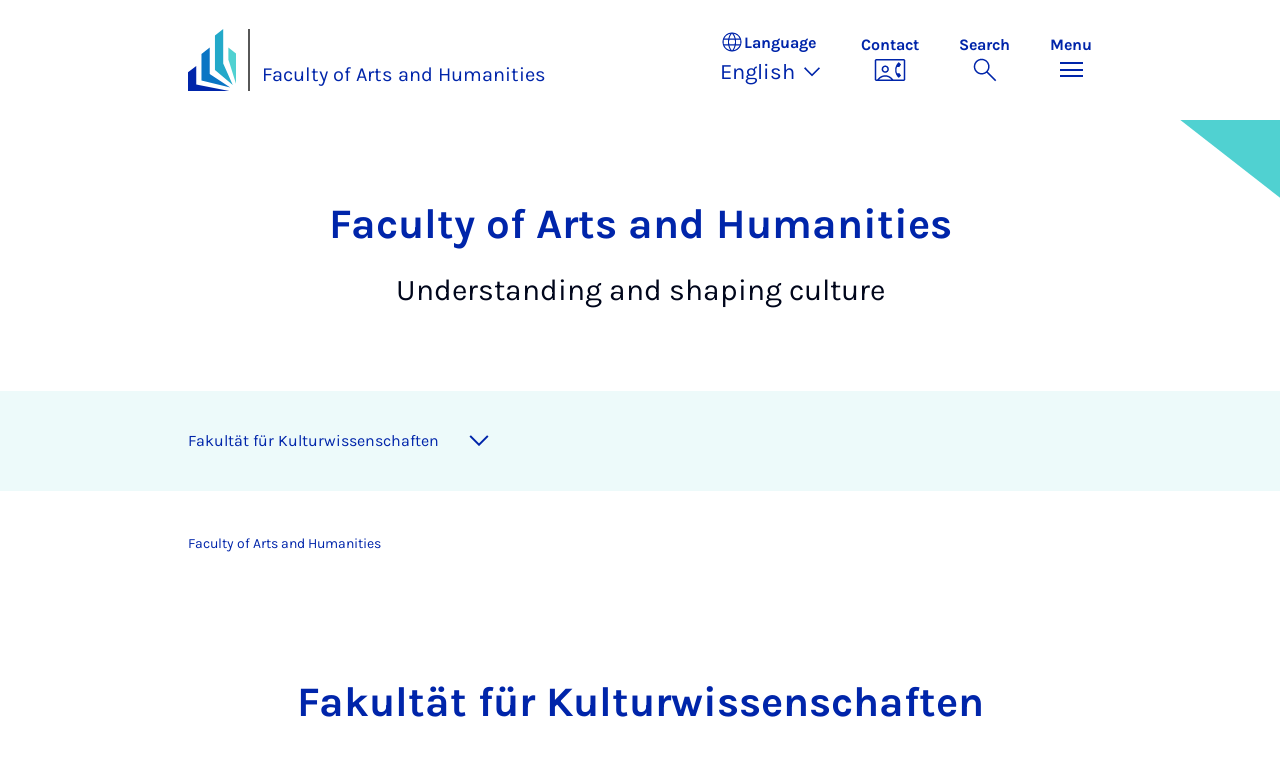

--- FILE ---
content_type: text/html; charset=utf-8
request_url: https://kw.uni-paderborn.de/en
body_size: 19366
content:
<!DOCTYPE html>
<html lang="en">
<head>

<meta charset="utf-8">
<!-- 
	Copyright Universität Paderborn

	This website is powered by TYPO3 - inspiring people to share!
	TYPO3 is a free open source Content Management Framework initially created by Kasper Skaarhoj and licensed under GNU/GPL.
	TYPO3 is copyright 1998-2026 of Kasper Skaarhoj. Extensions are copyright of their respective owners.
	Information and contribution at https://typo3.org/
-->


<link rel="icon" href="/_assets/2fef5a57ccfb6518b32ca960619c0f44/Icons/favicon.ico" type="image/vnd.microsoft.icon">
<title>Faculty of Arts and Humanities | Paderborn University</title>
<meta name="generator" content="TYPO3 CMS">
<meta name="viewport" content="width=device-width, initial-scale=1, minimum-scale=1, maximum-scale=5">
<meta name="twitter:card" content="summary">
<meta property="upb:pageid" content="156702">
<meta property="upb:changed" content="19.01.2026 07:59:51">
<meta property="upb:changedts" content="1768805991">
<meta name="copyright" content="Universität Paderborn">


<link rel="stylesheet" href="/_assets/41f313ddc60e6583fa91411440628db0/Dist/Css/bootstrap.min.css?1768558488" media="all">
<link rel="stylesheet" href="/_assets/41f313ddc60e6583fa91411440628db0/Dist/Css/main.min.css?1768558488" media="all">
<link rel="stylesheet" href="/_assets/41f313ddc60e6583fa91411440628db0/Dist/Css/migration.min.css?1768558488" media="all">
<link rel="stylesheet" href="/_assets/41f313ddc60e6583fa91411440628db0/Dist/Css/form.min.css?1768558488" media="all">
<link rel="stylesheet" href="/_assets/a8952733f3b83a356cc583791cdab51b/Css/upbvideoshariff.css?1765275563" media="all">
<link rel="stylesheet" href="/_assets/90cf69ca398714856d10cc5ce2f52fad/css/upblibrecat.css?1764917050" media="all">
<link href="/_assets/41f313ddc60e6583fa91411440628db0/Dist/Css/swiper.min.css?1768558488" rel="stylesheet" >
<link href="/_assets/41f313ddc60e6583fa91411440628db0/Dist/Css/news.min.css?1768558488" rel="stylesheet" >
<link href="/_assets/41f313ddc60e6583fa91411440628db0/Dist/Css/highlight-section.min.css?1768558488" rel="stylesheet" >
<link href="/_assets/41f313ddc60e6583fa91411440628db0/Dist/Css/link-list.min.css?1768558488" rel="stylesheet" >
<link href="/_assets/41f313ddc60e6583fa91411440628db0/Dist/Css/page-teaser.min.css?1768558488" rel="stylesheet" >
<link href="/_assets/41f313ddc60e6583fa91411440628db0/Dist/Css/target-group-teaser.min.css?1768558488" rel="stylesheet" >
<link href="/_assets/41f313ddc60e6583fa91411440628db0/Dist/Css/tile-teaser.min.css?1768558488" rel="stylesheet" >
<link href="/_assets/41f313ddc60e6583fa91411440628db0/Dist/Css/stage.min.css?1768558488" rel="stylesheet" >
<link href="/_assets/41f313ddc60e6583fa91411440628db0/Dist/Css/anchor-navigation.min.css?1768558488" rel="stylesheet" >
<link href="/_assets/41f313ddc60e6583fa91411440628db0/Dist/Css/breadcrumb.min.css?1768558488" rel="stylesheet" >






<link rel="apple-touch-icon" sizes="57x57" href="/typo3conf/ext/upb_base/Resources/Public/Icons/favicons/apple-icon-57x57.png">
<link rel="apple-touch-icon" sizes="60x60" href="/typo3conf/ext/upb_base/Resources/Public/Icons/favicons/apple-icon-60x60.png">
<link rel="apple-touch-icon" sizes="72x72" href="/typo3conf/ext/upb_base/Resources/Public/Icons/favicons/apple-icon-72x72.png">
<link rel="apple-touch-icon" sizes="76x76" href="/typo3conf/ext/upb_base/Resources/Public/Icons/favicons/apple-icon-76x76.png">
<link rel="apple-touch-icon" sizes="114x114" href="/typo3conf/ext/upb_base/Resources/Public/Icons/favicons/apple-icon-114x114.png">
<link rel="apple-touch-icon" sizes="120x120" href="/typo3conf/ext/upb_base/Resources/Public/Icons/favicons/apple-icon-120x120.png">
<link rel="apple-touch-icon" sizes="144x144" href="/typo3conf/ext/upb_base/Resources/Public/Icons/favicons/apple-icon-144x144.png">
<link rel="apple-touch-icon" sizes="152x152" href="/typo3conf/ext/upb_base/Resources/Public/Icons/favicons/apple-icon-152x152.png">
<link rel="apple-touch-icon" sizes="180x180" href="/typo3conf/ext/upb_base/Resources/Public/Icons/favicons/apple-icon-180x180.png">
<link rel="icon" type="image/png" href="/typo3conf/ext/upb_base/Resources/Public/Icons/favicons/favicon-32x32.png" sizes="32x32">
<link rel="icon" type="image/png" href="/typo3conf/ext/upb_base/Resources/Public/Icons/favicons/favicon-96x96.png" sizes="96x96">
<link rel="icon" type="image/png" href="/typo3conf/ext/upb_base/Resources/Public/Icons/favicons/favicon-16x16.png" sizes="16x16">


<meta name="msapplication-TileImage" content="/typo3conf/ext/upb_base/Resources/Public/Icons/favicons/ms-icon-144x144.png">
<link href="/typo3conf/ext/upb/Resources/Public/Files/fonts/fontawesome-webfont.woff2" as="font" crossorigin>
<link rel="canonical" href="https://kw.uni-paderborn.de/en/"/>

<link rel="alternate" hreflang="de-DE" href="https://kw.uni-paderborn.de/"/>
<link rel="alternate" hreflang="en-GB" href="https://kw.uni-paderborn.de/en/"/>
<link rel="alternate" hreflang="x-default" href="https://kw.uni-paderborn.de/"/>
</head>
<body>

    
    

    
    








<header class="main-header sticky-top w-100">
    <nav class="navbar">
        <div class="container">
            
                    <div class="d-flex secondbrand-wrap">
                        <div class="imagemark-wrap">
                            <a class="navbar-imagemark" href="https://www.uni-paderborn.de/en/" title="Paderborn University - To the homepage">
                                
                                        <img alt="UPB Bildmarke" src="/_assets/41f313ddc60e6583fa91411440628db0/Dist/Media/images/imagemark.svg">
                                    
                            </a>
                        </div>
                        <div class="secondBrandBox">
                            
                                    
                                            <div class="secondBrandContent BrandContentText ">
                                                
                                                        <a href="/en/">
                                                            Faculty of Arts and Humanities
                                                        </a>
                                                    
                                            </div>
                                        
                                

                        </div>
                    </div>
                
            <div class="d-flex navbar-actions">
                <div class="navbar-action-item d-none d-lg-block lang-switch">
                    <button class="navbar-button" data-bs-toggle="popover" data-bs-placement="bottom"
                            data-bs-offset="-40,0" data-bs-content-id="popover-content" tabindex="0" role="button">
                        <span class="header">
                            <span>Language</span>
                            
<svg xmlns="http://www.w3.org/2000/svg" class="icon "><use xlink:href="#icon-language"></use></svg>

                            <span class="label">Language</span>
                        </span>
                        
                            
                        
                            
                                <span class="lang">English
<svg xmlns="http://www.w3.org/2000/svg" class="icon "><use xlink:href="#icon-expand_more"></use></svg>
</span>
                            
                        
                    </button>
                </div>
                
                    <div class="navbar-action-item d-none d-lg-block contact">
                        <a class="navbar-button" title="Continue to contact" href="/en/kontakt">
                            <span>Contact</span>
                            
<svg xmlns="http://www.w3.org/2000/svg" class="icon "><use xlink:href="#icon-contact_phone"></use></svg>

                        </a>
                    </div>
                
                <div class="d-flex navbar-actions_main">
                    <ul class="navbar-actions_main-items">
                        
                            <li class="d-none d-lg-block navbar-action-item">
                                <button class="navbar-button navbar-button--collapse-search" type="button"
                                        aria-controls="searchBarUPB" aria-expanded="false" aria-label="Toggle search">
                                    <span>Search</span>
                                    
<svg xmlns="http://www.w3.org/2000/svg" class="icon icon-open search"><use xlink:href="#icon-search"></use></svg>

                                    
<svg xmlns="http://www.w3.org/2000/svg" class="icon icon-close close"><use xlink:href="#icon-close"></use></svg>

                                </button>
                            </li>
                        
                        <li class="navbar-action-item">
                            <button class="navbar-button navbar-button--collapse-menu" type="button"
                                    aria-controls="navbarUPB" aria-expanded="false" aria-label="Toggle menu">
                                <span>Menu</span>
                                <div class="css-icon-wrapper">
                                    <div class="menu-toggle-icon"></div>
                                </div>
                            </button>
                        </li>
                    </ul>
                </div>
            </div>
        </div>
        <div id="popover-content" class="language-switcher d-none">
            <ul class="list-group list-group-flush">
                
                    
                    
                    
                        <li class="list-group-item" aria-current="false">
                            <a class="d-block" href="/">Deutsch</a>
                        </li>
                    
                
                    
                    
                    
                        <li class="list-group-item active" aria-current="true">
                            <a class="d-block" href="/en/">English</a>
                        </li>
                    
                
            </ul>
        </div>
    </nav>
    <nav class="navbar-collapse navbar-navigation bg-white collapse" id="navbarUPB">
        
<div class="container">
    <div class="row">
        <div class="col overflow-auto-mobile">
            <div class="controls">
                <button type="button" class="close-submenu">
                    Back
                </button>
                <ul class="breadcrumb" aria-label="breadcrumb">
                    <li>
                        <button type="button" aria-label="Back to main menu">
                            Main Menu
                        </button>
                    </li>
                </ul>
            </div>
            <div class="menu-wrapper">
                <div class="grid">
                    <ul class="main-menu" role="menubar">
                        
                            <li>
                                
                                        <button type="button" title="toggle submenu" class="toggle-submenu">
                                            Studium
                                            
<svg xmlns="http://www.w3.org/2000/svg" class="icon "><use xlink:href="#icon-arrow_forward"></use></svg>

                                        </button>
                                    
                                
                                    
    <ul role="menu">
        <li>
            <a href="/en/studies" role="">
                    Open Page &quot;Studium&quot;
            </a>
        </li>
        
            <li>
                
                        <button type="button" title="toggle submenu" class="toggle-submenu">
                            Studienorientierung
                            
<svg xmlns="http://www.w3.org/2000/svg" class="icon "><use xlink:href="#icon-arrow_forward"></use></svg>

                        </button>
                    
                
                    
    <ul role="menu">
        <li>
            <a href="/en/studium/studienorientierung" role="">
                    Open Page &quot;Studienorientierung&quot;
            </a>
        </li>
        
            <li>
                
                        <a href="/en/studium/studienorganisation/studienphasen-und-prozesse/studienstart-bachelor" role="">
                            Studienstart Bachelor
                        </a>
                    
                
            </li>
        
            <li>
                
                        <a href="/en/studium/studienorganisation/studienphasen-und-prozesse/studienstart-master" role="">
                            Studienstart Master
                        </a>
                    
                
            </li>
        
    </ul>

                
            </li>
        
            <li>
                
                        <button type="button" title="toggle submenu" class="toggle-submenu">
                            Studienangebot
                            
<svg xmlns="http://www.w3.org/2000/svg" class="icon "><use xlink:href="#icon-arrow_forward"></use></svg>

                        </button>
                    
                
                    
    <ul role="menu">
        <li>
            <a href="/en/studium/studienangebot" role="">
                    Open Page &quot;Studienangebot&quot;
            </a>
        </li>
        
            <li>
                
                        <a href="/en/studium/studienangebot/bachelor" role="">
                            Bachelor
                        </a>
                    
                
            </li>
        
            <li>
                
                        <a href="/en/studium/studienangebot/master" role="">
                            Master
                        </a>
                    
                
            </li>
        
            <li>
                
                        <a href="/en/graduiertenzentrum-kw/promovierende/phd-candidates" role="">
                            Promotion
                        </a>
                    
                
            </li>
        
    </ul>

                
            </li>
        
            <li>
                
                        <button type="button" title="toggle submenu" class="toggle-submenu">
                            Studienorganisation
                            
<svg xmlns="http://www.w3.org/2000/svg" class="icon "><use xlink:href="#icon-arrow_forward"></use></svg>

                        </button>
                    
                
                    
    <ul role="menu">
        <li>
            <a href="/en/studium/studienorganisation" role="">
                    Open Page &quot;Studienorganisation&quot;
            </a>
        </li>
        
            <li>
                
                        <a href="/en/studium/studienorganisation/studienphasen-und-prozesse/studien-und-semesterplanung" role="">
                            FAQs
                        </a>
                    
                
            </li>
        
            <li>
                
                        <a href="/en/studium/studienorganisation/studienphasen-und-prozesse/studien-und-semesterplanung" role="">
                            Fristen
                        </a>
                    
                
            </li>
        
            <li>
                
                        <button type="button" title="toggle submenu" class="toggle-submenu">
                            Studienphasen und -prozesse
                            
<svg xmlns="http://www.w3.org/2000/svg" class="icon "><use xlink:href="#icon-arrow_forward"></use></svg>

                        </button>
                    
                
                    
    <ul role="menu">
        <li>
            <a href="/en/studium/studienorganisation/studienphasen-und-prozesse" role="">
                    Open Page &quot;Studienphasen und -prozesse&quot;
            </a>
        </li>
        
            <li>
                
                        <a href="/en/studium/studienorganisation/studienphasen-und-prozesse/bewerbung-und-einschreibung" role="">
                            Bewerbung und Einschreibung
                        </a>
                    
                
            </li>
        
            <li>
                
                        <a href="/en/studium/studienorganisation/studienphasen-und-prozesse/studienstart-bachelor" role="">
                            Studienstart Bachelor
                        </a>
                    
                
            </li>
        
            <li>
                
                        <a href="/en/studium/studienorganisation/studienphasen-und-prozesse/studienstart-master" role="">
                            Studienstart Master
                        </a>
                    
                
            </li>
        
            <li>
                
                        <a href="/en/studium/studienorganisation/studienphasen-und-prozesse/studien-und-semesterplanung" role="">
                            Studien- und Semesterplanung
                        </a>
                    
                
            </li>
        
            <li>
                
                        <a href="/en/studium/studienorganisation/studienphasen-und-prozesse/rueckmeldung-beurlaubung-exmatrikulation-und-studienabschluss" role="">
                            Rückmeldung, Beurlaubung, Exmatrikulation und Studienabschluss
                        </a>
                    
                
            </li>
        
            <li>
                
                        <a href="/en/studium/studienorganisation/studienphasen-und-prozesse/abschlussarbeit-und-studienende" role="">
                            Abschlussarbeit und Studienende
                        </a>
                    
                
            </li>
        
            <li>
                
                        <a href="/en/studium/studienorganisation/studienphasen-und-prozesse/abschlussarbeit-und-studienende/abschlussfeier-preisverleihung" role="">
                            Abschlussfeier und Preisverleihung
                        </a>
                    
                
            </li>
        
    </ul>

                
            </li>
        
            <li>
                
                        <button type="button" title="toggle submenu" class="toggle-submenu">
                            Prüfungen und Leistungen
                            
<svg xmlns="http://www.w3.org/2000/svg" class="icon "><use xlink:href="#icon-arrow_forward"></use></svg>

                        </button>
                    
                
                    
    <ul role="menu">
        <li>
            <a href="/en/studium/studienorganisation/pruefungen-und-leistungen" role="">
                    Open Page &quot;Prüfungen und Leistungen&quot;
            </a>
        </li>
        
            <li>
                
                        <a href="/en/studium/studienorganisation/studienphasen-und-prozesse/studien-und-semesterplanung" role="">
                            Prüfungstermine
                        </a>
                    
                
            </li>
        
            <li>
                
                        <a href="/en/studium/studienorganisation/pruefungen-und-leistungen/pruefungsordnungen-und-checklisten" role="">
                            Prüfungsordnungen und Checklisten
                        </a>
                    
                
            </li>
        
            <li>
                
                        <a href="/en/studium/studienorganisation/studienphasen-und-prozesse/studien-und-semesterplanung" role="">
                            FAQs
                        </a>
                    
                
            </li>
        
            <li>
                
                        <a href="/en/fakultaet/gremien/pruefungsausschuesse-der-studiengaenge" role="">
                            Prüfungsausschüsse
                        </a>
                    
                
            </li>
        
    </ul>

                
            </li>
        
            <li>
                
                        <a href="/en/studium/studienorganisation/alle-formulare-fuer-studium-und-lehre" role="">
                            Übersichtsseite: Formulare für Studium und Lehre
                        </a>
                    
                
            </li>
        
            <li>
                
                        <button type="button" title="toggle submenu" class="toggle-submenu">
                            Zusatzqualifikationen, Kompetenzerwerb &amp; Engagement
                            
<svg xmlns="http://www.w3.org/2000/svg" class="icon "><use xlink:href="#icon-arrow_forward"></use></svg>

                        </button>
                    
                
                    
    <ul role="menu">
        <li>
            <a href="/en/studium/studienorganisation/zusatzqualifikationen-kompetenzerwerb-und-engagement" role="">
                    Open Page &quot;Zusatzqualifikationen, Kompetenzerwerb &amp; Engagement&quot;
            </a>
        </li>
        
            <li>
                
                        <a href="/en/studium/studienorganisation/zusatzqualifikationen-kompetenzerwerb-und-engagement/kulturwoche" role="">
                            Kulturwoche
                        </a>
                    
                
            </li>
        
    </ul>

                
            </li>
        
    </ul>

                
            </li>
        
            <li>
                
                        <button type="button" title="toggle submenu" class="toggle-submenu">
                            International studieren
                            
<svg xmlns="http://www.w3.org/2000/svg" class="icon "><use xlink:href="#icon-arrow_forward"></use></svg>

                        </button>
                    
                
                    
    <ul role="menu">
        <li>
            <a href="/en/international/studium-international" role="">
                    Open Page &quot;International studieren&quot;
            </a>
        </li>
        
            <li>
                
                        <a href="/en/international/studium-international/infowoche-ab-ins-ausland" role="">
                            Infowoche &quot;Ab ins Ausland&quot;
                        </a>
                    
                
            </li>
        
            <li>
                
                        <a href="/en/international/studium-international/outgoing" role="">
                            Outgoing
                        </a>
                    
                
            </li>
        
            <li>
                
                        <a href="/en/international/study-international/incoming" role="">
                            Incoming
                        </a>
                    
                
            </li>
        
    </ul>

                
            </li>
        
            <li>
                
                        <button type="button" title="toggle submenu" class="toggle-submenu">
                            Unterstützungsangebote und Anlaufstellen
                            
<svg xmlns="http://www.w3.org/2000/svg" class="icon "><use xlink:href="#icon-arrow_forward"></use></svg>

                        </button>
                    
                
                    
    <ul role="menu">
        <li>
            <a href="/en/studium/unterstuetzungsangebote-und-anlaufstellen" role="">
                    Open Page &quot;Unterstützungsangebote und Anlaufstellen&quot;
            </a>
        </li>
        
            <li>
                
                        <a href="/en/studium/unterstuetzungsangebote-und-anlaufstellen/begriffe-im-studium" role="">
                            Begriffe im Studium
                        </a>
                    
                
            </li>
        
            <li>
                
                        <a href="/en/studium/unterstuetzungsangebote-und-anlaufstellen/lehrenden-support" role="">
                            Lehrenden-Support
                        </a>
                    
                
            </li>
        
            <li>
                
                        <a href="/en/studium/unterstuetzungsangebote-und-anlaufstellen/praktikumskoordination" role="">
                            Praktikumskoordination
                        </a>
                    
                
            </li>
        
            <li>
                
                        <a href="/en/studium/fachschaften" role="">
                            Studentische Vertretungen, Fachschaftsräte und Initiativen
                        </a>
                    
                
            </li>
        
            <li>
                
                        <a href="/en/studium/unterstuetzungsangebote-und-anlaufstellen/studienbuerokw" role="">
                            StudienbüroKW
                        </a>
                    
                
            </li>
        
    </ul>

                
            </li>
        
    </ul>

                                
                            </li>
                        
                            <li>
                                
                                        <button type="button" title="toggle submenu" class="toggle-submenu">
                                            Forschung
                                            
<svg xmlns="http://www.w3.org/2000/svg" class="icon "><use xlink:href="#icon-arrow_forward"></use></svg>

                                        </button>
                                    
                                
                                    
    <ul role="menu">
        <li>
            <a href="/en/research" role="">
                    Open Page &quot;Forschung&quot;
            </a>
        </li>
        
            <li>
                
                        <a href="/en/forschung/forschung-zentren-werkstaetten-und-labore" role="">
                            Forschung: Zentren, Werkstätten und Labor­e
                        </a>
                    
                
            </li>
        
            <li>
                
                        <a href="/en/forschung/forschungsprojekte" role="">
                            Projekte
                        </a>
                    
                
            </li>
        
            <li>
                
                        <a href="/en/forschung/publikationen" role="">
                            Publikationen
                        </a>
                    
                
            </li>
        
            <li>
                
                        <a href="/en/research/research-reserve-and-committee" role="">
                            For­schungs­för­de­rung: Forschungsreserve und -kommission
                        </a>
                    
                
            </li>
        
            <li>
                
                        <a href="/en/forschung/forschungsnachrichten" role="">
                            Forschungsnachrichten
                        </a>
                    
                
            </li>
        
            <li>
                
                        <button type="button" title="toggle submenu" class="toggle-submenu">
                            Wis­­sen­­schaft­­li­che Qua­­li­­fi­­zie­rung im Graduiertenzentrum KW
                            
<svg xmlns="http://www.w3.org/2000/svg" class="icon "><use xlink:href="#icon-arrow_forward"></use></svg>

                        </button>
                    
                
                    
    <ul role="menu">
        <li>
            <a href="/en/graduate-center-kw" role="">
                    Open Page &quot;Wis­­sen­­schaft­­li­che Qua­­li­­fi­­zie­rung im Graduiertenzentrum KW&quot;
            </a>
        </li>
        
            <li>
                
                        <a href="/en/graduiertenzentrum-kw/promovierende/phd-candidates" role="">
                            Promotionsinteressierte
                        </a>
                    
                
            </li>
        
            <li>
                
                        <a href="/en/graduiertenzentrum-kw/promovierende/phd-candidates" role="">
                            Promovierende
                        </a>
                    
                
            </li>
        
            <li>
                
                        <a href="/en/graduiertenzentrum-kw/post-docs/postdocs" role="">
                            Postdocs
                        </a>
                    
                
            </li>
        
            <li>
                
                        <a href="/en/graduiertenzentrum-kw/jun-prof/junior-professors" role="">
                            Juniorprofessur
                        </a>
                    
                
            </li>
        
            <li>
                
                        <a href="/en/graduiertenzentrum-kw/post-docs/das-habilitationsverfahren/habilitation-postdoctoral-qualification-at-the-faculty-of-arts-and-humanities" role="">
                            Habilitationsverfahren
                        </a>
                    
                
            </li>
        
            <li>
                
                        <a href="/en/graduate-center-kw" role="">
                            Graduiertenzentrum KW
                        </a>
                    
                
            </li>
        
            <li>
                
                        <a href="https://www.uni-paderborn.de/jennyalonicenter" role="">
                            Jenny Aloni Center for Early-Career Researchers
                        </a>
                    
                
            </li>
        
    </ul>

                
            </li>
        
    </ul>

                                
                            </li>
                        
                            <li>
                                
                                        <button type="button" title="toggle submenu" class="toggle-submenu">
                                            International
                                            
<svg xmlns="http://www.w3.org/2000/svg" class="icon "><use xlink:href="#icon-arrow_forward"></use></svg>

                                        </button>
                                    
                                
                                    
    <ul role="menu">
        <li>
            <a href="/en/international" role="">
                    Open Page &quot;International&quot;
            </a>
        </li>
        
            <li>
                
                        <a href="/en/international/studium-international" role="">
                            Studium International
                        </a>
                    
                
            </li>
        
            <li>
                
                        <a href="/en/international/lehre-international" role="">
                            Lehre International
                        </a>
                    
                
            </li>
        
    </ul>

                                
                            </li>
                        
                            <li>
                                
                                        <button type="button" title="toggle submenu" class="toggle-submenu">
                                            Fakultät
                                            
<svg xmlns="http://www.w3.org/2000/svg" class="icon "><use xlink:href="#icon-arrow_forward"></use></svg>

                                        </button>
                                    
                                
                                    
    <ul role="menu">
        <li>
            <a href="/en/" role="">
                    Open Page &quot;Fakultät&quot;
            </a>
        </li>
        
            <li>
                
                        <button type="button" title="toggle submenu" class="toggle-submenu">
                            Über die Fakultät
                            
<svg xmlns="http://www.w3.org/2000/svg" class="icon "><use xlink:href="#icon-arrow_forward"></use></svg>

                        </button>
                    
                
                    
    <ul role="menu">
        <li>
            <a href="/en/fakultaet/ueber-die-fakultaet" role="">
                    Open Page &quot;Über die Fakultät&quot;
            </a>
        </li>
        
            <li>
                
                        <a href="/en/fakultaet/akademische-auszeichnungen-und-ehrungen" role="">
                            Akademische Auszeichnungen und Ehrungen
                        </a>
                    
                
            </li>
        
            <li>
                
                        <a href="/en/kontakt" role="">
                            Kontakt, Anreise und Lageplan
                        </a>
                    
                
            </li>
        
            <li>
                
                        <a href="/en/fakultaet/kurzportrait" role="">
                            Kurzportrait
                        </a>
                    
                
            </li>
        
            <li>
                
                        <a href="/en/fakultaet/kurzportrait" role="">
                            Fakultätsordnung
                        </a>
                    
                
            </li>
        
            <li>
                
                        <a href="/en/fakultaet/kurzportrait" role="">
                            Fakultätsentwicklungsplan
                        </a>
                    
                
            </li>
        
    </ul>

                
            </li>
        
            <li>
                
                        <a href="/en/news" role="">
                            Nachrichten aus der KW
                        </a>
                    
                
            </li>
        
            <li>
                
                        <a href="/en/events" role="">
                            Veranstaltungen aus der KW
                        </a>
                    
                
            </li>
        
            <li>
                
                        <button type="button" title="toggle submenu" class="toggle-submenu">
                            Organisation
                            
<svg xmlns="http://www.w3.org/2000/svg" class="icon "><use xlink:href="#icon-arrow_forward"></use></svg>

                        </button>
                    
                
                    
    <ul role="menu">
        <li>
            <a href="/en/fakultaet/organisation" role="">
                    Open Page &quot;Organisation&quot;
            </a>
        </li>
        
            <li>
                
                        <a href="/en/fakultaet/dekanat" role="">
                            Dekanat
                        </a>
                    
                
            </li>
        
            <li>
                
                        <a href="/en/fakultaet/dekanat/geschaeftsfuehrung-kw" role="">
                            Geschäftsführung
                        </a>
                    
                
            </li>
        
            <li>
                
                        <a href="/en/fakultaet/dekanat/sekretariate-im-dekanat" role="">
                            Sekretariate des Dekanats
                        </a>
                    
                
            </li>
        
            <li>
                
                        <a href="/en/fakultaet/dekanatsmitarbeiterinnen" role="">
                            Dekanatsmitarbeiter*innen
                        </a>
                    
                
            </li>
        
            <li>
                
                        <a href="/en/faculty/equal-opportunities-officer" role="">
                            Gleichstellungsbeauftragte
                        </a>
                    
                
            </li>
        
    </ul>

                
            </li>
        
            <li>
                
                        <button type="button" title="toggle submenu" class="toggle-submenu">
                            Gremien
                            
<svg xmlns="http://www.w3.org/2000/svg" class="icon "><use xlink:href="#icon-arrow_forward"></use></svg>

                        </button>
                    
                
                    
    <ul role="menu">
        <li>
            <a href="/en/fakultaet/gremien" role="">
                    Open Page &quot;Gremien&quot;
            </a>
        </li>
        
            <li>
                
                        <a href="/en/fakultaet/fakultaetsrat" role="">
                            Fakultätsrat
                        </a>
                    
                
            </li>
        
            <li>
                
                        <a href="/en/research/research-reserve-and-committee" role="">
                            Forschungskommission
                        </a>
                    
                
            </li>
        
            <li>
                
                        <a href="/en/fakultaet/gremien/kommission-zur-feststellung-der-eignung-im-fach-kunst" role="">
                            Kommission zur Feststellung der Eignung im Fach Kunst
                        </a>
                    
                
            </li>
        
            <li>
                
                        <a href="/en/fakultaet/gremien/kommission-zur-qualitaetsverbesserung-in-lehre-und-studium" role="">
                            Kommission zur Qualitätsverbesserung in Lehre und Studium
                        </a>
                    
                
            </li>
        
            <li>
                
                        <a href="/en/fakultaet/gremien/phd-board-promotionsausschuss" role="">
                            Promotionsausschuss
                        </a>
                    
                
            </li>
        
            <li>
                
                        <a href="/en/fakultaet/gremien/pruefungsausschuss-altsprachen-altgriechisch-latein-und-hebraeisch" role="">
                            Prüfungsausschuss Altsprachen (Altgriechisch, Latein und Hebräisch)
                        </a>
                    
                
            </li>
        
            <li>
                
                        <a href="/en/fakultaet/gremien/pruefungsausschuesse-der-studiengaenge" role="">
                            Prüfungsausschüsse der Studiengänge
                        </a>
                    
                
            </li>
        
            <li>
                
                        <a href="/en/fakultaet/gremien/pruefungsausschuss-unicertr" role="">
                            Prüfungsausschuss UNIcert®
                        </a>
                    
                
            </li>
        
            <li>
                
                        <a href="/en/fakultaet/gremien/qualitaetsmanagementkommission" role="">
                            Qualitätsmanagementkommission
                        </a>
                    
                
            </li>
        
            <li>
                
                        <a href="/en/fakultaet/gremien/studienbeirat" role="">
                            Studienbeirat
                        </a>
                    
                
            </li>
        
    </ul>

                
            </li>
        
            <li>
                
                        <button type="button" title="toggle submenu" class="toggle-submenu">
                            Beratung und Unterstützung
                            
<svg xmlns="http://www.w3.org/2000/svg" class="icon "><use xlink:href="#icon-arrow_forward"></use></svg>

                        </button>
                    
                
                    
    <ul role="menu">
        <li>
            <a href="/en/fakultaet/beratung-und-unterstuetzung" role="">
                    Open Page &quot;Beratung und Unterstützung&quot;
            </a>
        </li>
        
            <li>
                
                        <a href="/en/fakultaet/anlaufstellen-in-konfliktsituationen" role="">
                            Anlaufstellen in Konfliktsituationen
                        </a>
                    
                
            </li>
        
            <li>
                
                        <a href="/en/translate-to-english-graduiertenforum-der-fakultaet-fuer-kulturwissenschaften" role="">
                            Graduiertenforum KW
                        </a>
                    
                
            </li>
        
            <li>
                
                        <a href="/en/graduate-center-kw" role="">
                            Graduiertenzentrum KW
                        </a>
                    
                
            </li>
        
            <li>
                
                        <a href="/en/international" role="">
                            Internationales
                        </a>
                    
                
            </li>
        
            <li>
                
                        <a href="/en/fakultaet/it-support" role="">
                            IT-Support für Lehrende und Mitarbeitende
                        </a>
                    
                
            </li>
        
            <li>
                
                        <a href="/en/studium/unterstuetzungsangebote-und-anlaufstellen/praktikumskoordination" role="">
                            Praktikumskoordination KW
                        </a>
                    
                
            </li>
        
            <li>
                
                        <a href="/en/sekretariatsnetz-kw" role="">
                            Sekretariatsnetz KW
                        </a>
                    
                
            </li>
        
            <li>
                
                        <a href="/en/studium/unterstuetzungsangebote-und-anlaufstellen/studienbuerokw" role="">
                            Studienbüro KW
                        </a>
                    
                
            </li>
        
            <li>
                
                        <a href="/en/fakultaet/vertrauenspersonen-der-kw-fuer-mitarbeitende-in-technik-und-verwaltung" role="">
                            Vertrauenspersonen der KW für Mitarbeitende in Technik und Verwaltung
                        </a>
                    
                
            </li>
        
    </ul>

                
            </li>
        
    </ul>

                                
                            </li>
                        
                            <li>
                                
                                        <button type="button" title="toggle submenu" class="toggle-submenu">
                                            Institute und Zentren
                                            
<svg xmlns="http://www.w3.org/2000/svg" class="icon "><use xlink:href="#icon-arrow_forward"></use></svg>

                                        </button>
                                    
                                
                                    
    <ul role="menu">
        <li>
            <a href="/en/institutes-seminars-centers" role="">
                    Open Page &quot;Institute und Zentren&quot;
            </a>
        </li>
        
            <li>
                
                        <button type="button" title="toggle submenu" class="toggle-submenu">
                            Institute und Professuren
                            
<svg xmlns="http://www.w3.org/2000/svg" class="icon "><use xlink:href="#icon-arrow_forward"></use></svg>

                        </button>
                    
                
                    
    <ul role="menu">
        <li>
            <a href="/en/institute-und-professuren" role="">
                    Open Page &quot;Institute und Professuren&quot;
            </a>
        </li>
        
            <li>
                
                        <a href="/en/department-of-english-and-american-studies" role="">
                            Institut für Anglistik und Amerikanistik
                        </a>
                    
                
            </li>
        
            <li>
                
                        <a href="/en/institute-of-educational-science" role="">
                            Institut für Erziehungswissenschaft
                        </a>
                    
                
            </li>
        
            <li>
                
                        <a href="/en/institut-fuer-evangelische-theologie" role="">
                            Institut für Evangelische Theologie
                        </a>
                    
                
            </li>
        
            <li>
                
                        <a href="/en/institute-for-german-language-and-comparative-literature" role="">
                            Institut für Germanistik und Vergleichende Literaturwissenschaft
                        </a>
                    
                
            </li>
        
            <li>
                
                        <a href="/en/historical-institute" role="">
                            Historisches Institut
                        </a>
                    
                
            </li>
        
            <li>
                
                        <a href="/en/subject-philosophy" role="">
                            Institut für Humanwissenschaften - Fach Philosophie
                        </a>
                    
                
            </li>
        
            <li>
                
                        <a href="/en/subject-psychology" role="">
                            Institut für Humanwissenschaften - Fach Psychologie
                        </a>
                    
                
            </li>
        
            <li>
                
                        <a href="/en/subject-sociology" role="">
                            Institut für Humanwissenschaften - Fach Soziologie
                        </a>
                    
                
            </li>
        
            <li>
                
                        <a href="/en/paderborn-institute-of-islamic-theology" role="">
                            Paderborn Institute of Islamic Theology
                        </a>
                    
                
            </li>
        
            <li>
                
                        <a href="/en/institute-for-catholic-theology" role="">
                            Institut für Katholische Theologie
                        </a>
                    
                
            </li>
        
            <li>
                
                        <a href="/en/kunst-musik-textil" role="">
                            Institut für Kunst / Musik / Textil
                        </a>
                    
                
            </li>
        
            <li>
                
                        <a href="/en/institut-fuer-medienwissenschaften" role="">
                            Institut für Medienwissenschaften
                        </a>
                    
                
            </li>
        
            <li>
                
                        <a href="/en/department-of-romance-studies" role="">
                            Institut für Romanistik
                        </a>
                    
                
            </li>
        
            <li>
                
                        <a href="https://www.muwi-detmold-paderborn.de/" role="">
                            Musikwissenschaftliches Seminar Detmold / Paderborn
                        </a>
                    
                
            </li>
        
            <li>
                
                        <a href="/en/institute-und-zentren/die-professorinnen-der-fakultaet" role="">
                            Professuren der KW
                        </a>
                    
                
            </li>
        
    </ul>

                
            </li>
        
            <li>
                
                        <button type="button" title="toggle submenu" class="toggle-submenu">
                            Zentren
                            
<svg xmlns="http://www.w3.org/2000/svg" class="icon "><use xlink:href="#icon-arrow_forward"></use></svg>

                        </button>
                    
                
                    
    <ul role="menu">
        <li>
            <a href="/en/institutes-seminars-centers" role="">
                    Open Page &quot;Zentren&quot;
            </a>
        </li>
        
            <li>
                
                        <a href="/en/belz" role="">
                            Belgienzentrum (BELZ)
                        </a>
                    
                
            </li>
        
            <li>
                
                        <a href="https://historyofwomenphilosophers.org/" role="">
                            Center for the History of Women Philosophers and Scientists
                        </a>
                    
                
            </li>
        
            <li>
                
                        <a href="/en/cpop-transdisciplinary-research-centre-for-popular-music-cultures-and-creative-economies" role="">
                            C:POP. Transdisciplinary Research Center for Popular Music Cultures and Creative Economies
                        </a>
                    
                
            </li>
        
            <li>
                
                        <a href="/en/ieman" role="">
                            Institut zur interdisziplinären Erforschung des Mittelalters und seines Nachwirkens (IEMAN)
                        </a>
                    
                
            </li>
        
            <li>
                
                        <a href="/en/graduate-center-kw" role="">
                            Graduiertenzentrum KW
                        </a>
                    
                
            </li>
        
            <li>
                
                        <a href="/en/ibfm" role="">
                            Institut für Begabungsforschung in der Musik (IBFM)
                        </a>
                    
                
            </li>
        
            <li>
                
                        <a href="/en/historisches-institut/materielles-und-immaterielles-kulturerbe/kompetenzzentrum" role="">
                            Kom­pe­tenz­zen­trum für Kul­tur­er­be: ma­te­ri­ell - im­ma­te­ri­ell - di­gi­tal
                        </a>
                    
                
            </li>
        
            <li>
                
                        <a href="/en/seminar-fuer-juedische-studien-pnina-nave-levinson" role="">
                            Seminar für Jüdische Studien (Pnina Navè Levinson Seminar für Jüdische Studien)
                        </a>
                    
                
            </li>
        
            <li>
                
                        <a href="/en/zentrum-fuer-deutschsprachige-gegenwartsliteratur-zdg" role="">
                            Zentrum für deutschsprachige Gegenwartsliteratur (ZdG)
                        </a>
                    
                
            </li>
        
            <li>
                
                        <a href="/en/gender-studies" role="">
                            Zentrum für Geschlechterstudien/Gender Studies (ZG)
                        </a>
                    
                
            </li>
        
            <li>
                
                        <a href="/en/zekk" role="">
                            Zentrum für Komparative Theologie und Kulturwissenschaften (ZeKK)
                        </a>
                    
                
            </li>
        
            <li>
                
                        <a href="https://www.uni-paderborn.de/zenmem" role="">
                            Zentrum Musik – Edition – Medien (ZenMEM)
                        </a>
                    
                
            </li>
        
            <li>
                
                        <a href="http://www.uni-paderborn.de/zfs" role="">
                            Zentrum für Sprachlehre (ZfS)
                        </a>
                    
                
            </li>
        
    </ul>

                
            </li>
        
            <li>
                
                        <a href="/en/institute-und-zentren/die-professorinnen-der-fakultaet" role="">
                            Professuren der KW
                        </a>
                    
                
            </li>
        
            <li>
                
                        <a href="/en/institute-und-zentren/die-sekretariate-der-fakultaet" role="">
                            Sekretariate der KW
                        </a>
                    
                
            </li>
        
    </ul>

                                
                            </li>
                        
                    </ul>
                    <div class="active-submenu"></div>
                </div>
            </div>
            <div class="more-links">
                
                
            </div>
        </div>
    </div>
</div>





    </nav>
    <div class="navbar-collapse navbar-search bg-white collapse" id="searchBarUPB">
        <div class="container">
            <form class="form-inline" id="searchbox_000811303303555764227:ajae23nnrte"
                  action="https://www.google.com/cse" accept-charset="utf-8">
                <input type="hidden" name="cx" value="000811303303555764227:ajae23nnrte" />
                <input type="hidden" name="cof" value="FORID:0" />
                <div class="input-group">
                    <input class="form-control" type="search" name="q"
                        placeholder="Search (Google)"
                        aria-label="Search">
                    <button class="btn btn-primary search-submit-btn" type="submit">
                        
<svg xmlns="http://www.w3.org/2000/svg" class="icon icon-open"><use xlink:href="#icon-search"></use></svg>

                    </button>
                </div>
            </form>
            <script type="text/javascript">
                let form = document.getElementById("searchbox_000811303303555764227:ajae23nnrte");
                form.action='https://www.uni-paderborn.de/en/search';
                form.cof.value='FORID:11';
            </script>
        </div>
    </div>
</header>



    
    






        




<section class="stage big ">
    <div id="header" class="container d-xl-flex flex-xl-row-reverse">
        <div class="image col-xl-6 col-xxl-7">
            
                



    

    
    
    <figure class="">
        <picture>
            
            
            
                
        
                
                    <source srcset="/fileadmin-kw/_processed_/e/6/csm_UPB_202304303_Hoersaal_G_2_Besim_Mazhiqi_9c42e543c5.jpg" media="(max-width: 768px)">
                
            
    
            
            
                
        
                
                    <source srcset="/fileadmin-kw/_processed_/e/6/csm_UPB_202304303_Hoersaal_G_2_Besim_Mazhiqi_2edcbb7a8f.jpg" media="(max-width: 992px)">
                
            
    
            
            
                
        
                
                    <source srcset="/fileadmin-kw/_processed_/e/6/csm_UPB_202304303_Hoersaal_G_2_Besim_Mazhiqi_6983887836.jpg" media="(max-width: 1200px)">
                
            
    
            
            
                    
                        <img itemprop="image" class="img-fluid" src="/fileadmin-kw/_processed_/e/6/csm_UPB_202304303_Hoersaal_G_2_Besim_Mazhiqi_0ff6ed9952.jpg" width="1920" height="1080" loading="lazy" alt="" />
                    
                
        </picture>
    </figure>



            
        </div>
        <div class="text col-xl-6 col-xxl-5 offset-xl-0 offset-xxl-0">
            <span class="flex icon-with-txt">
                
                    


                
                
                        Faculty of Arts and Humanities
                    
            </span>
            <h1 class="">

                    
                            <p>Understanding and shaping culture</p>
                        
            </h1>
            
        </div>
    </div>
    
</section>


    



    
        
        




<nav class="navbar navbar-scrollspy navbar-expand-xl sticky-top">
    <div class="container">
        <div class="row g-0">
            <div class="navbar-mobile">
                <a class="navbar-title text-primary text-decoration-none d-xl-none" href="#"></a>
                <button class="navbar-toggler d-xl-none" type="button" data-bs-toggle="collapse"
                        data-bs-target="#navbarScroll-0" aria-controls="navbarScroll" aria-expanded="false"
                        aria-label="Toggle navigation">
                    
<svg xmlns="http://www.w3.org/2000/svg" class="icon "><use xlink:href="#icon-expand_more"></use></svg>

                </button>
                <div id="navbarScroll-0" class="collapse navbar-collapse">
                    <div id="main-scroll-nav" class="navbar-nav navbar-nav-scroll">
                        
                    </div>
                    <div class="navbar-nav-scroll-buttons" hidden>
                        <button class="navbar-nav-scroll-button navbar-nav-scroll-button-left" type="button">
                            
<svg xmlns="http://www.w3.org/2000/svg" class="icon "><use xlink:href="#icon-chevron_left"></use></svg>

                        </button>
                        <button class="navbar-nav-scroll-button navbar-nav-scroll-button-right" type="button">
                            
<svg xmlns="http://www.w3.org/2000/svg" class="icon "><use xlink:href="#icon-chevron_right"></use></svg>

                        </button>
                    </div>
                </div>
            </div>
        </div>
    </div>
</nav>



    

    
        

<div class="container container-breadcrumb">
    <nav class="breadcrumb-nav" aria-label="breadcrumb">
        <ol class="breadcrumb" itemscope itemtype="https://schema.org/BreadcrumbList">
            
                
                <li class="breadcrumb-item active"
                    itemtype="https://schema.org/ListItem"
                    itemprop="itemListElement"
                    itemscope
                    aria-current="page">
                    
                            <a href="/en/" itemprop="item" title="Faculty of Arts and Humanities">
                                <span itemprop="name">Faculty of Arts and Humanities</span>
                            </a>
                        
                    <meta itemprop="position" content="1"/>
                </li>
                
            
        </ol>
    </nav>
</div>


    

    
    
        <main class="main-content">
            <!--TYPO3SEARCH_begin--><div id="c924830" class="ce introduction-text">
    <div class="container">
        
            <header>
                <h2 data-scrollspy-text="" 
>
                    Fa­kul­tät für Kulturwissenschaften
                </h2>
            </header>
        
        
            <div class="ce-textpic ce-center ce-above">
                <div class="ce-bodytext">
                    <p>Unsere Fakultät ist als größte Fakultät eine tragende Säule der Universität Paderborn.</p>
<p>7.274 (43%) der aktuell 16.816 Studierenden der Universität Paderborn studieren bei uns an der Fakultät für Kulturwissenschaften. Davon 4.895 im Lehramt. (Stand 01.2026)<br>Gegenwärtig lehren, forschen und arbeiten an unserer Fakultät 107 (Junior‑)Professor*innen und 476 Mitarbeitende in Wissenschaft und Verwaltung in unseren&nbsp;<a href="/en/institutes-seminars-centers#c455990" target="_blank">Instituten und Zentren</a>.</p>
<p>Wir laden Sie herzlich ein, auf unseren Seiten zu stöbern und sich ein Bild von unseren vielfältigen Aktivitäten in Forschung, Lehre und Studium zu machen und im besten Falle auch Teil ebendieser zu werden.</p>
                </div>
            </div>
        
    </div>
</div>


    
            <div id="c924238" class="frame frame-layout-0">
                
                
                    



                
                
                    

    



                
                

    
    




		
		<div class="news">
			
			
    <!--TYPO3SEARCH_end-->
    
            
    

        
        
        
        
        
        
        

        <div class="news-list-view container news international" id="news-container-924238">

            

            
                <h2 data-scrollspy-text="Nachrichten " 
         class="special">
                    
<svg xmlns="http://www.w3.org/2000/svg" class="icon lightbulb"><use xlink:href="#icon-lightbulb"></use></svg>

                    Nachrichten aus der KW
                </h2>
            

            <div class="news_swiper swiper">
                <div class="swiper-wrapper">
                    
                            
                                <div
                                    class="teaser swiper-slide article articletype-0"
                                    itemscope="itemscope" itemtype="http://schema.org/Article">
                                    

        <div class="content">
            
            <span
                class="meta">
                20.01.2026
                

                
            </span>
            <!-- header -->
            <h3>
                Par&shy;ti&shy;cipants wanted: How can ar&shy;ti&shy;fi&shy;cial in&shy;tel&shy;li&shy;gence sup&shy;port chil&shy;dren in lan&shy;guage ac&shy;quis&shy;i&shy;tion?
            </h3>
            <a class="txt-link" title="Participants wanted: How can artificial intelligence support children in language acquisition? " href="/en/nachricht/teilnehmerinnen-gesucht-wie-kann-kuenstliche-intelligenz-kinder-beim-spracherwerb-unterstuetzen">
                
<svg xmlns="http://www.w3.org/2000/svg" class="icon "><use xlink:href="#icon-arrow_forward"></use></svg>

                <span class="txt">
                    Read more
                </span>
            </a>
        </div>
    


                                </div>
                            
                                <div
                                    class="teaser swiper-slide article articletype-0 topnews"
                                    itemscope="itemscope" itemtype="http://schema.org/Article">
                                    

        <div class="content">
            
            <span
                class="meta">
                19.01.2026
                

                
            </span>
            <!-- header -->
            <h3>
                &quot;A glam&shy;our that nev&shy;er fades&quot;: Pader&shy;born Uni&shy;ver&shy;sity&#039;s New Year&#039;s Wel&shy;come 2026
            </h3>
            <a class="txt-link" title="&amp;quot;A glamour that never fades&amp;quot;: Paderborn University&amp;#039;s New Year&amp;#039;s Welcome 2026" href="/en/nachricht/a-glamour-that-never-fades-paderborn-universitys-new-years-welcome-2026">
                
<svg xmlns="http://www.w3.org/2000/svg" class="icon "><use xlink:href="#icon-arrow_forward"></use></svg>

                <span class="txt">
                    Read more
                </span>
            </a>
        </div>
    


                                </div>
                            
                                <div
                                    class="teaser swiper-slide article articletype-0"
                                    itemscope="itemscope" itemtype="http://schema.org/Article">
                                    

        <div class="content">
            
            <span
                class="meta">
                18.12.2025
                

                
            </span>
            <!-- header -->
            <h3>
                Pader&shy;born Uni&shy;ver&shy;sity hon&shy;ours gradu&shy;ates
            </h3>
            <a class="txt-link" title="Paderborn University honours graduates" href="/en/nachricht/paderborn-university-honours-graduates">
                
<svg xmlns="http://www.w3.org/2000/svg" class="icon "><use xlink:href="#icon-arrow_forward"></use></svg>

                <span class="txt">
                    Read more
                </span>
            </a>
        </div>
    


                                </div>
                            
                                <div
                                    class="teaser swiper-slide article articletype-0"
                                    itemscope="itemscope" itemtype="http://schema.org/Article">
                                    

        <div class="content">
            
            <span
                class="meta">
                10.12.2025
                

                
            </span>
            <!-- header -->
            <h3>
                Ap&shy;ply now and get star&shy;ted in the new year: Sum&shy;mer semester 2026 at Pader&shy;born Uni&shy;ver&shy;sity
            </h3>
            <a class="txt-link" title="Apply now and get started in the new year: Summer semester 2026 at Paderborn University" href="/en/nachricht/apply-now-and-get-started-in-the-new-year-summer-semester-2026-at-paderborn-university">
                
<svg xmlns="http://www.w3.org/2000/svg" class="icon "><use xlink:href="#icon-arrow_forward"></use></svg>

                <span class="txt">
                    Read more
                </span>
            </a>
        </div>
    


                                </div>
                            
                                <div
                                    class="teaser swiper-slide article articletype-0"
                                    itemscope="itemscope" itemtype="http://schema.org/Article">
                                    

        <div class="content">
            
            <span
                class="meta">
                08.12.2025
                

                
            </span>
            <!-- header -->
            <h3>
                Di&shy;versity in the classroom: New re&shy;search pro&shy;ject aims to de&shy;vel&shy;op strategies for teach&shy;ers
            </h3>
            <a class="txt-link" title="Diversity in the classroom: New research project aims to develop strategies for teachers" href="/en/nachricht/diversitaet-im-schulunterricht-neues-forschungsprojekt-soll-strategien-fuer-lehrkraefte-hervorbringen">
                
<svg xmlns="http://www.w3.org/2000/svg" class="icon "><use xlink:href="#icon-arrow_forward"></use></svg>

                <span class="txt">
                    Read more
                </span>
            </a>
        </div>
    


                                </div>
                            
                                <div
                                    class="teaser swiper-slide article articletype-0"
                                    itemscope="itemscope" itemtype="http://schema.org/Article">
                                    

        <div class="content">
            
            <span
                class="meta">
                08.12.2025
                

                
            </span>
            <!-- header -->
            <h3>
                Itali&shy;an Con&shy;sul vis&shy;its Pader&shy;born Uni&shy;ver&shy;sity
            </h3>
            <a class="txt-link" title="Italian Consul visits Paderborn University" href="/en/nachricht/italian-consul-visits-paderborn-university">
                
<svg xmlns="http://www.w3.org/2000/svg" class="icon "><use xlink:href="#icon-arrow_forward"></use></svg>

                <span class="txt">
                    Read more
                </span>
            </a>
        </div>
    


                                </div>
                            
                                <div
                                    class="teaser swiper-slide article articletype-0"
                                    itemscope="itemscope" itemtype="http://schema.org/Article">
                                    

        <div class="content">
            
            <span
                class="meta">
                04.12.2025
                

                
            </span>
            <!-- header -->
            <h3>
                Mu&shy;sic from OWL in the spot&shy;light - High-qual&shy;ity pro&shy;duc&shy;tion, vis&shy;ible world&shy;wide
            </h3>
            <a class="txt-link" title="Music from OWL in the spotlight - High-quality production, visible worldwide" href="/en/nachricht/musik-aus-owl-im-rampenlicht-hochwertig-produziert-weltweit-sichtbar">
                
<svg xmlns="http://www.w3.org/2000/svg" class="icon "><use xlink:href="#icon-arrow_forward"></use></svg>

                <span class="txt">
                    Read more
                </span>
            </a>
        </div>
    


                                </div>
                            
                                <div
                                    class="teaser swiper-slide article articletype-0"
                                    itemscope="itemscope" itemtype="http://schema.org/Article">
                                    

        <div class="content">
            
            <span
                class="meta">
                01.12.2025
                

                
            </span>
            <!-- header -->
            <h3>
                From fairy tales to mod&shy;ern dance: cul&shy;tur&shy;al her&shy;it&shy;age lives on in the classroom
            </h3>
            <a class="txt-link" title="From fairy tales to modern dance: cultural heritage lives on in the classroom" href="/en/nachricht/von-maerchen-bis-moderner-tanz-kulturerbe-lebt-im-schulunterricht">
                
<svg xmlns="http://www.w3.org/2000/svg" class="icon "><use xlink:href="#icon-arrow_forward"></use></svg>

                <span class="txt">
                    Read more
                </span>
            </a>
        </div>
    


                                </div>
                            
                                <div
                                    class="teaser swiper-slide article articletype-0"
                                    itemscope="itemscope" itemtype="http://schema.org/Article">
                                    

        <div class="content">
            
            <span
                class="meta">
                28.11.2025
                

                
            </span>
            <!-- header -->
            <h3>
                Pader&shy;born Uni&shy;ver&shy;sity once again achieves very good res&shy;ults in the Shang&shy;hai sub&shy;ject rank&shy;ing
            </h3>
            <a class="txt-link" title="Paderborn University once again achieves very good results in the Shanghai subject ranking" href="/en/nachricht/universitaet-paderborn-erzielt-erneut-sehr-gute-ergebnisse-im-shanghai-faecherranking">
                
<svg xmlns="http://www.w3.org/2000/svg" class="icon "><use xlink:href="#icon-arrow_forward"></use></svg>

                <span class="txt">
                    Read more
                </span>
            </a>
        </div>
    


                                </div>
                            
                                <div
                                    class="teaser swiper-slide article articletype-0"
                                    itemscope="itemscope" itemtype="http://schema.org/Article">
                                    

        <div class="content">
            
            <span
                class="meta">
                21.11.2025
                

                
            </span>
            <!-- header -->
            <h3>
                Pader&shy;born Uni&shy;ver&shy;sity and Uzbek&shy;istan State World Lan&shy;guages Uni&shy;ver&shy;sity sign memor&shy;andum of un&shy;der&shy;stand&shy;ing
            </h3>
            <a class="txt-link" title="Paderborn University and Uzbekistan State World Languages University sign memorandum of understanding" href="/en/nachricht/universitaet-paderborn-und-usbekische-staatliche-weltsprachenuniversitaet-unterzeichnen-memorandum">
                
<svg xmlns="http://www.w3.org/2000/svg" class="icon "><use xlink:href="#icon-arrow_forward"></use></svg>

                <span class="txt">
                    Read more
                </span>
            </a>
        </div>
    


                                </div>
                            
                                <div
                                    class="teaser swiper-slide article articletype-0 topnews"
                                    itemscope="itemscope" itemtype="http://schema.org/Article">
                                    

        <div class="content">
            
            <span
                class="meta">
                21.11.2025
                

                
            </span>
            <!-- header -->
            <h3>
                Ma&shy;jor suc&shy;cess for Pader&shy;born and Biele&shy;feld re&shy;search in&shy;to so&shy;cial ar&shy;ti&shy;fi&shy;cial in&shy;tel&shy;li&shy;gence
            </h3>
            <a class="txt-link" title="Major success for Paderborn and Bielefeld research into social artificial intelligence" href="/en/nachricht/grosser-erfolg-fuer-paderborner-und-bielefelder-forschung-zu-sozialer-kuenstlicher-intelligenz">
                
<svg xmlns="http://www.w3.org/2000/svg" class="icon "><use xlink:href="#icon-arrow_forward"></use></svg>

                <span class="txt">
                    Read more
                </span>
            </a>
        </div>
    


                                </div>
                            
                                <div
                                    class="teaser swiper-slide article articletype-0"
                                    itemscope="itemscope" itemtype="http://schema.org/Article">
                                    

        <div class="content">
            
            <span
                class="meta">
                20.11.2025
                

                
            </span>
            <!-- header -->
            <h3>
                Pader&shy;born Uni&shy;ver&shy;sity joins &quot;RE&shy;SPECT! cam&shy;paign&quot; and or&shy;gan&shy;ises &quot;Com&shy;ing out Days&quot;
            </h3>
            <a class="txt-link" title="Paderborn University joins &amp;quot;RESPECT! campaign&amp;quot; and organises &amp;quot;Coming out Days&amp;quot;" href="/en/nachricht/universitaet-paderborn-tritt-respect-kampagne-bei-und-veranstaltet-coming-out-days">
                
<svg xmlns="http://www.w3.org/2000/svg" class="icon "><use xlink:href="#icon-arrow_forward"></use></svg>

                <span class="txt">
                    Read more
                </span>
            </a>
        </div>
    


                                </div>
                            
                                <div
                                    class="teaser swiper-slide article articletype-0"
                                    itemscope="itemscope" itemtype="http://schema.org/Article">
                                    

        <div class="content">
            
            <span
                class="meta">
                18.11.2025
                

                
            </span>
            <!-- header -->
            <h3>
                Ex&shy;cel&shy;lent ha&shy;bil&shy;it&shy;a&shy;tion hon&shy;oured: Dr Hendrik Schlieper re&shy;ceives Elise Richter Prize
            </h3>
            <a class="txt-link" title="Excellent habilitation honoured: Dr Hendrik Schlieper receives Elise Richter Prize" href="/en/nachricht/dr-hendrik-schlieper-receives-elise-richter-prize">
                
<svg xmlns="http://www.w3.org/2000/svg" class="icon "><use xlink:href="#icon-arrow_forward"></use></svg>

                <span class="txt">
                    Read more
                </span>
            </a>
        </div>
    


                                </div>
                            
                                <div
                                    class="teaser swiper-slide article articletype-0"
                                    itemscope="itemscope" itemtype="http://schema.org/Article">
                                    

        <div class="content">
            
            <span
                class="meta">
                10.11.2025
                

                
            </span>
            <!-- header -->
            <h3>
                &quot;Land&shy;scapes of the Soul&quot;: Pader&shy;born Uni&shy;ver&shy;sity stu&shy;dents ex&shy;hib&shy;it five mu&shy;seum cases at the Arp Mu&shy;seum
            </h3>
            <a class="txt-link" title="&amp;quot;Landscapes of the Soul&amp;quot;: Paderborn University students exhibit five museum cases at the Arp Museum" href="/en/nachricht/landscapes-of-the-soul-paderborn-university-students-exhibit-five-museum-cases-at-the-arp-museum">
                
<svg xmlns="http://www.w3.org/2000/svg" class="icon "><use xlink:href="#icon-arrow_forward"></use></svg>

                <span class="txt">
                    Read more
                </span>
            </a>
        </div>
    


                                </div>
                            
                                <div
                                    class="teaser swiper-slide article articletype-0"
                                    itemscope="itemscope" itemtype="http://schema.org/Article">
                                    

        <div class="content">
            
            <span
                class="meta">
                17.10.2025
                

                
            </span>
            <!-- header -->
            <h3>
                Fund&shy;ing for mu&shy;si&shy;co&shy;lo&shy;gic&shy;al pro&shy;jects: Call for pro&shy;pos&shy;als for the &quot;NF&shy;DI4&shy;Cul&shy;ture Mu&shy;sic Awards 2025&quot;
            </h3>
            <a class="txt-link" title="Funding for musicological projects: Call for proposals for the &amp;quot;NFDI4Culture Music Awards 2025&amp;quot;" href="/en/nachricht/foerderung-fuer-musikwissenschaftliche-projekte-ausschreibung-des-nfdi4culture-music-awards-2025">
                
<svg xmlns="http://www.w3.org/2000/svg" class="icon "><use xlink:href="#icon-arrow_forward"></use></svg>

                <span class="txt">
                    Read more
                </span>
            </a>
        </div>
    


                                </div>
                            
                        
                </div>

                <div class="swiper-control">
                    <div class="swiper-control-arrow swiper-button-prev">
                        
<svg xmlns="http://www.w3.org/2000/svg" class="icon "><use xlink:href="#icon-chevron_left"></use></svg>

                    </div>

                    <div class="swiper-pagination"></div>

                    <div class="swiper-control-arrow swiper-button-next">
                        
<svg xmlns="http://www.w3.org/2000/svg" class="icon "><use xlink:href="#icon-chevron_right"></use></svg>

                    </div>
                </div>

                
                    <a class="btn btn-secondary" href="/en/news">
                        
<svg xmlns="http://www.w3.org/2000/svg" class="icon "><use xlink:href="#icon-arrow_forward"></use></svg>

                        More news
                    </a>
                
            </div>
        </div>
    




        
    <!--TYPO3SEARCH_begin-->

		</div>
		
	


                
                    



                
                
                    



                
            </div>
        


    
            <div id="c924250" class="frame frame-layout-0">
                
                
                    



                
                
                    

    



                
                

    
    




		
		<div class="news">
			
			
    <!--TYPO3SEARCH_end-->
    
            
    

        
        
        
        
        
        
        

        <div class="news-list-view container news international" id="news-container-924250">

            

            
                <h2 data-scrollspy-text="Veranstaltungen" 
         class="special">
                    
<svg xmlns="http://www.w3.org/2000/svg" class="icon event"><use xlink:href="#icon-event"></use></svg>

                    Veranstaltungen in und aus der KW
                </h2>
            

            <div class="news_swiper swiper">
                <div class="swiper-wrapper">
                    
                            
                                <div
                                    class="teaser swiper-slide article articletype-0"
                                    itemscope="itemscope" itemtype="http://schema.org/Article">
                                    

        <div class="content">
            
            <span
                class="meta">
                22.01.2026
                

                
            </span>
            <!-- header -->
            <h3>
                Lec&shy;ture series &quot;UPB for Fu&shy;ture&quot; | Between post&shy;pon&shy;ing and tack&shy;ling - ap&shy;proaches from psy&shy;cho&shy;logy to pro&shy;mote sus&shy;tain&shy;able be&shy;ha&shy;viour
            </h3>
            <a class="txt-link" title="Lecture series &amp;quot;UPB for Future&amp;quot; | Between postponing and tackling - approaches from psychology to promote sustainable behaviour" href="/en/event/ringvorlesung-upb-for-future-zwischen-aufschieben-und-anpacken-ansaetze-aus-der-psychologie-zur-foerderung-nachhaltigen-verhaltens">
                
<svg xmlns="http://www.w3.org/2000/svg" class="icon "><use xlink:href="#icon-arrow_forward"></use></svg>

                <span class="txt">
                    Read more
                </span>
            </a>
        </div>
    


                                </div>
                            
                                <div
                                    class="teaser swiper-slide article articletype-0"
                                    itemscope="itemscope" itemtype="http://schema.org/Article">
                                    

        <div class="content">
            
            <span
                class="meta">
                22.01.2026
                
                    -
                    22.01.2026
                

                
            </span>
            <!-- header -->
            <h3>
                Lec&shy;ture series: &quot;Con&shy;cepts of Europe from an in&shy;ter&shy;dis&shy;cip&shy;lin&shy;ary per&shy;spect&shy;ive&quot;
            </h3>
            <a class="txt-link" title="Lecture series: &amp;quot;Concepts of Europe from an interdisciplinary perspective&amp;quot;" href="/en/event/ringvorlesung-europa-konzeptionen-aus-interdisziplinaerer-perspektive-13-11">
                
<svg xmlns="http://www.w3.org/2000/svg" class="icon "><use xlink:href="#icon-arrow_forward"></use></svg>

                <span class="txt">
                    Read more
                </span>
            </a>
        </div>
    


                                </div>
                            
                                <div
                                    class="teaser swiper-slide article articletype-0"
                                    itemscope="itemscope" itemtype="http://schema.org/Article">
                                    

        <div class="content">
            
            <span
                class="meta">
                26.01.2026
                
                    -
                    26.01.2026
                

                
            </span>
            <!-- header -->
            <h3>
                &quot;To&shy;geth&shy;er&quot;: In&shy;ter&shy;re&shy;li&shy;gious art work&shy;shop with Yas&shy;mine Amal and Abie Frank&shy;lin
            </h3>
            <a class="txt-link" title="&amp;quot;Together&amp;quot;: Interreligious art workshop with Yasmine Amal and Abie Franklin" href="/en/event/together-interreligious-art-workshop-with-yasmine-amal-and-abie-franklin">
                
<svg xmlns="http://www.w3.org/2000/svg" class="icon "><use xlink:href="#icon-arrow_forward"></use></svg>

                <span class="txt">
                    Read more
                </span>
            </a>
        </div>
    


                                </div>
                            
                                <div
                                    class="teaser swiper-slide article articletype-0"
                                    itemscope="itemscope" itemtype="http://schema.org/Article">
                                    

        <div class="content">
            
            <span
                class="meta">
                26.01.2026
                
                    -
                    26.01.2026
                

                
            </span>
            <!-- header -->
            <h3>
                Lec&shy;ture: 44th Pader&shy;born Guest Lec&shy;ture&shy;ship for Writers with Mi&shy;chael Lentz
            </h3>
            <a class="txt-link" title="Lecture: 44th Paderborn Guest Lectureship for Writers with Michael Lentz" href="/en/event/lecture-44th-paderborn-guest-lectureship-for-writers-with-michael-lentz-2">
                
<svg xmlns="http://www.w3.org/2000/svg" class="icon "><use xlink:href="#icon-arrow_forward"></use></svg>

                <span class="txt">
                    Read more
                </span>
            </a>
        </div>
    


                                </div>
                            
                                <div
                                    class="teaser swiper-slide article articletype-0"
                                    itemscope="itemscope" itemtype="http://schema.org/Article">
                                    

        <div class="content">
            
            <span
                class="meta">
                27.01.2026
                
                    -
                    27.01.2026
                

                
            </span>
            <!-- header -->
            <h3>
                Sym&shy;posi&shy;um: 44th Pader&shy;born Guest Lec&shy;ture&shy;ship for Writers with Mi&shy;chael Lentz
            </h3>
            <a class="txt-link" title="Symposium: 44th Paderborn Guest Lectureship for Writers with Michael Lentz" href="/en/event/symposium-44th-paderborn-guest-lectureship-for-writers-with-michael-lentz">
                
<svg xmlns="http://www.w3.org/2000/svg" class="icon "><use xlink:href="#icon-arrow_forward"></use></svg>

                <span class="txt">
                    Read more
                </span>
            </a>
        </div>
    


                                </div>
                            
                                <div
                                    class="teaser swiper-slide article articletype-0"
                                    itemscope="itemscope" itemtype="http://schema.org/Article">
                                    

        <div class="content">
            
            <span
                class="meta">
                27.01.2026
                
                    -
                    27.01.2026
                

                
            </span>
            <!-- header -->
            <h3>
                Lec&shy;ture series In&shy;ter&shy;dis&shy;cip&shy;lin&shy;ary Gender Stud&shy;ies: &quot;Men&shy;stru&shy;ation and Sport: Between Sci&shy;ence and Hype&quot;
            </h3>
            <a class="txt-link" title="Lecture series Interdisciplinary Gender Studies: &amp;quot;Menstruation and Sport: Between Science and Hype&amp;quot;" href="/en/event/lecture-series-interdisciplinary-gender-studies-menstruation-and-sport-between-science-and-hype">
                
<svg xmlns="http://www.w3.org/2000/svg" class="icon "><use xlink:href="#icon-arrow_forward"></use></svg>

                <span class="txt">
                    Read more
                </span>
            </a>
        </div>
    


                                </div>
                            
                                <div
                                    class="teaser swiper-slide article articletype-0"
                                    itemscope="itemscope" itemtype="http://schema.org/Article">
                                    

        <div class="content">
            
            <span
                class="meta">
                27.01.2026
                

                
            </span>
            <!-- header -->
            <h3>
                From Bach to mu&shy;sic&shy;als: stu&shy;dio con&shy;cert by Pader&shy;born stu&shy;dents at Neuhaus Castle
            </h3>
            <a class="txt-link" title="From Bach to musicals: studio concert by Paderborn students at Neuhaus Castle" href="/en/event/from-bach-to-musicals-studio-concert-by-paderborn-students-at-neuhaus-castle">
                
<svg xmlns="http://www.w3.org/2000/svg" class="icon "><use xlink:href="#icon-arrow_forward"></use></svg>

                <span class="txt">
                    Read more
                </span>
            </a>
        </div>
    


                                </div>
                            
                                <div
                                    class="teaser swiper-slide article articletype-0"
                                    itemscope="itemscope" itemtype="http://schema.org/Article">
                                    

        <div class="content">
            
            <span
                class="meta">
                28.01.2026
                
                    -
                    28.01.2026
                

                
            </span>
            <!-- header -->
            <h3>
                In&shy;ter&shy;na&shy;tion&shy;al lec&shy;ture series &quot;Cul&shy;tur&shy;al Per&shy;spect&shy;ives on Me&shy;dia&quot;: &quot;The Value(s) of Me&shy;dia of So&shy;cial Change&quot;
            </h3>
            <a class="txt-link" title="International lecture series &amp;quot;Cultural Perspectives on Media&amp;quot;: &amp;quot;The Value(s) of Media of Social Change&amp;quot;" href="/en/event/international-lecture-series-cultural-perspectives-on-media-the-values-of-media-of-social-change">
                
<svg xmlns="http://www.w3.org/2000/svg" class="icon "><use xlink:href="#icon-arrow_forward"></use></svg>

                <span class="txt">
                    Read more
                </span>
            </a>
        </div>
    


                                </div>
                            
                                <div
                                    class="teaser swiper-slide article articletype-0"
                                    itemscope="itemscope" itemtype="http://schema.org/Article">
                                    

        <div class="content">
            
            <span
                class="meta">
                28.01.2026
                
                    -
                    28.01.2026
                

                
            </span>
            <!-- header -->
            <h3>
                Kneipenge&shy;flüster: &quot;Bet&shy;ter re&shy;search for all! Gender stud&shy;ies in know&shy;ledge trans&shy;fer&quot;
            </h3>
            <a class="txt-link" title="Kneipengeflüster: &amp;quot;Better research for all! Gender studies in knowledge transfer&amp;quot;" href="/en/event/kneipengefluester-better-research-for-all-gender-studies-in-knowledge-transfer">
                
<svg xmlns="http://www.w3.org/2000/svg" class="icon "><use xlink:href="#icon-arrow_forward"></use></svg>

                <span class="txt">
                    Read more
                </span>
            </a>
        </div>
    


                                </div>
                            
                                <div
                                    class="teaser swiper-slide article articletype-0"
                                    itemscope="itemscope" itemtype="http://schema.org/Article">
                                    

        <div class="content">
            
            <span
                class="meta">
                29.01.2026
                

                
            </span>
            <!-- header -->
            <h3>
                Lec&shy;ture series &quot;UPB for Fu&shy;ture&quot; | &quot;When someone scores a goal, every&shy;one is happy&quot; - Di&shy;versity as a sus&shy;tain&shy;able op&shy;por&shy;tun&shy;ity for sport&hellip;
            </h3>
            <a class="txt-link" title="Lecture series &amp;quot;UPB for Future&amp;quot; | &amp;quot;When someone scores a goal, everyone is happy&amp;quot; - Diversity as a sustainable opportunity for sport (lessons)" href="/en/event/ringvorlesung-upb-for-future-wenn-jemand-ein-tor-macht-dann-freuen-sich-ja-alle-diversitaet-als-nachhaltige-chance-fuer-den-sport-unterricht">
                
<svg xmlns="http://www.w3.org/2000/svg" class="icon "><use xlink:href="#icon-arrow_forward"></use></svg>

                <span class="txt">
                    Read more
                </span>
            </a>
        </div>
    


                                </div>
                            
                                <div
                                    class="teaser swiper-slide article articletype-0"
                                    itemscope="itemscope" itemtype="http://schema.org/Article">
                                    

        <div class="content">
            
            <span
                class="meta">
                29.01.2026
                
                    -
                    29.01.2026
                

                
            </span>
            <!-- header -->
            <h3>
                Lec&shy;ture series: &quot;Con&shy;cepts of Europe from an in&shy;ter&shy;dis&shy;cip&shy;lin&shy;ary per&shy;spect&shy;ive&quot;
            </h3>
            <a class="txt-link" title="Lecture series: &amp;quot;Concepts of Europe from an interdisciplinary perspective&amp;quot;" href="/en/event/ringvorlesung-europa-konzeptionen-aus-interdisziplinaerer-perspektive-13-12">
                
<svg xmlns="http://www.w3.org/2000/svg" class="icon "><use xlink:href="#icon-arrow_forward"></use></svg>

                <span class="txt">
                    Read more
                </span>
            </a>
        </div>
    


                                </div>
                            
                                <div
                                    class="teaser swiper-slide article articletype-0"
                                    itemscope="itemscope" itemtype="http://schema.org/Article">
                                    

        <div class="content">
            
            <span
                class="meta">
                03.02.2026
                

                
            </span>
            <!-- header -->
            <h3>
                &quot;ZeKK live&quot; - 45 minutes with Prof. Dr. Phil. Nina Kölsch-Bunzen
            </h3>
            <a class="txt-link" title="&amp;quot;ZeKK live&amp;quot; - 45 minutes with Prof. Dr. Phil. Nina Kölsch-Bunzen" href="/en/event/zekk-live-45-minutes-with-prof-dr-phil-nina-koelsch-bunzen">
                
<svg xmlns="http://www.w3.org/2000/svg" class="icon "><use xlink:href="#icon-arrow_forward"></use></svg>

                <span class="txt">
                    Read more
                </span>
            </a>
        </div>
    


                                </div>
                            
                                <div
                                    class="teaser swiper-slide article articletype-0"
                                    itemscope="itemscope" itemtype="http://schema.org/Article">
                                    

        <div class="content">
            
            <span
                class="meta">
                03.02.2026
                
                    -
                    08.02.2026
                

                
            </span>
            <!-- header -->
            <h3>
                &quot;Silo Ex&shy;hib&shy;i&shy;tion&quot;: Stu&shy;dents from the sub&shy;ject areas of art and tex&shy;tiles at Pader&shy;born Uni&shy;ver&shy;sity present their work
            </h3>
            <a class="txt-link" title="&amp;quot;Silo Exhibition&amp;quot;: Students from the subject areas of art and textiles at Paderborn University present their work" href="/en/event/silo-exhibition-students-from-the-subject-areas-of-art-and-textiles-at-paderborn-university-present-their-work">
                
<svg xmlns="http://www.w3.org/2000/svg" class="icon "><use xlink:href="#icon-arrow_forward"></use></svg>

                <span class="txt">
                    Read more
                </span>
            </a>
        </div>
    


                                </div>
                            
                                <div
                                    class="teaser swiper-slide article articletype-0"
                                    itemscope="itemscope" itemtype="http://schema.org/Article">
                                    

        <div class="content">
            
            <span
                class="meta">
                05.02.2026
                

                
            </span>
            <!-- header -->
            <h3>
                Lec&shy;ture series &quot;UPB for Fu&shy;ture&quot; | Stu&shy;dent Takeover - to&shy;geth&shy;er for a sus&shy;tain&shy;able uni&shy;ver&shy;sity!
            </h3>
            <a class="txt-link" title="Lecture series &amp;quot;UPB for Future&amp;quot; | Student Takeover - together for a sustainable university!" href="/en/event/ringvorlesung-upb-for-future-student-takeover-gemeinsam-fuer-eine-nachhaltige-uni">
                
<svg xmlns="http://www.w3.org/2000/svg" class="icon "><use xlink:href="#icon-arrow_forward"></use></svg>

                <span class="txt">
                    Read more
                </span>
            </a>
        </div>
    


                                </div>
                            
                                <div
                                    class="teaser swiper-slide article articletype-0"
                                    itemscope="itemscope" itemtype="http://schema.org/Article">
                                    

        <div class="content">
            
            <span
                class="meta">
                05.02.2026
                
                    -
                    05.02.2026
                

                
            </span>
            <!-- header -->
            <h3>
                Lec&shy;ture series: &quot;Con&shy;cepts of Europe from an in&shy;ter&shy;dis&shy;cip&shy;lin&shy;ary per&shy;spect&shy;ive&quot;
            </h3>
            <a class="txt-link" title="Lecture series: &amp;quot;Concepts of Europe from an interdisciplinary perspective&amp;quot;" href="/en/event/ringvorlesung-europa-konzeptionen-aus-interdisziplinaerer-perspektive-13-13">
                
<svg xmlns="http://www.w3.org/2000/svg" class="icon "><use xlink:href="#icon-arrow_forward"></use></svg>

                <span class="txt">
                    Read more
                </span>
            </a>
        </div>
    


                                </div>
                            
                        
                </div>

                <div class="swiper-control">
                    <div class="swiper-control-arrow swiper-button-prev">
                        
<svg xmlns="http://www.w3.org/2000/svg" class="icon "><use xlink:href="#icon-chevron_left"></use></svg>

                    </div>

                    <div class="swiper-pagination"></div>

                    <div class="swiper-control-arrow swiper-button-next">
                        
<svg xmlns="http://www.w3.org/2000/svg" class="icon "><use xlink:href="#icon-chevron_right"></use></svg>

                    </div>
                </div>

                
                    <a class="btn btn-secondary" href="/en/events">
                        
<svg xmlns="http://www.w3.org/2000/svg" class="icon "><use xlink:href="#icon-arrow_forward"></use></svg>

                        More events
                    </a>
                
            </div>
        </div>
    




        
    <!--TYPO3SEARCH_begin-->

		</div>
		
	


                
                    



                
                
                    



                
            </div>
        







<section id="c486648" class="ce highlight-section highlight-section--sky-blue">
    <div class="highlight-section_inner">
        <div class="container">
            <div class="row">
                <div class="col-12">
                    
                    
                        
    
            <div id="c486645" class="frame frame-layout-0">
                
                
                    



                
                
    
        

    
            <header class="container">
                

    
    
            
                

    
    
            <h2 class="" data-scrollspy-text="Studienangebot" 
    >
                
                    
                    Un&shy;ser Stud&shy;i&shy;en&shy;ange&shy;bot
                
            </h2>
        



            
        



                



                



            </header>
        



    
    

                
    
    
    
    
        
    

    <div class="container">
        <div class="ce-textpic ce-center ce-above">
            
                

    <div class="ce-gallery" data-ce-columns="1" data-ce-images="1">
        
            <div class="ce-outer">
                <div class="ce-inner">
        
        
            <div class="ce-row">
                
                    
                        
                        <div class="ce-column filetype-2" style="max-width:2164.3668831169px;">
                            

        
<figure class="image">
    
            
                    
<img class="img-landscape img-fluid " style="max-width:100%" alt="Junge Menschen laufen über den Campus." loading="lazy" src="/fileadmin-kw/_processed_/6/c/csm_UPB_20240702_Studierendengewinnung_Besim_Mazhiqi-55_4b61533666.jpg" width="1273" height="441" />


                
        
    
</figure>


    


                        </div>
                        
                    
                
            </div>
        
        
                </div>
            </div>
        
    </div>



            

            
                    <div class="ce-bodytext">
                        
                        <p>An der Fakultät für Kulturwissenschaften ist die Lehramtsausbildung traditionell stark verankert. Rund 70% der Studierenden an der Fakultät sind in Lehramtsstudiengängen eingeschrieben, die wir für alle Schulformen anbieten.</p>
<p>Darüber hinaus bieten wir ein breit gestreutes Fächerspektrum von den Sprach- und Literaturwissenschaften über Geschichte, Philosophie, Psychologie, Soziologie, Erziehungs- und Bildungswissenschaften bis hin zu den Theologien, über Kunst, Textil(gestaltung), Medienwissenschaften und Musik(wissenschaft).&nbsp;Diese ermöglichen nicht nur die Vermittlung und Möglichkeiten des Erwerbs kultureller und interkultureller Kompetenzen, sondern auch von Schlüsselqualifikationen für die Wissens- und Informationsgesellschaft.</p>
<p>Mit unseren interdisziplinär ausgerichteten&nbsp;Studienangeboten&nbsp;in Bereichen wie Linguistik, Komparatistik, Populäre Musik und Medien, Europäische Studien, Medienwissenschaften und Kulturerbe haben wir uns ein an der Universität Paderborn eigenständiges Profil geschaffen.</p>
<p>Schauen Sie sich unsere <a href="/en/studium/studienangebot">Studiengänge</a> an und nehmen Sie gerne Kontakt mit unserem <a href="/en/studium/unterstuetzungsangebote-und-anlaufstellen/studienbuerokw">Studienbüro KW</a> auf. Das Team ist die erste Anlaufstelle im Bereich Studium.&nbsp;</p>
<p>Du beginnst dein Studium neu bei uns? Die <a href="/en/studium/studienorganisation/studienphasen-und-prozesse/studienstart-bachelor">Orientierungs-Phase</a> begleitet dich ins Studium. So startest du gut vorbereitet und lernst die anderen Studierenden und alle Anlaufstellen kennen.</p>
                    </div>
                

            
        </div>
    </div>

                
                    



                
                
                    



                
            </div>
        


                    
                        









<div id="c486647"
     class="ce link-list link-list--compact">
    <div class="container">
        

        <div class="ce-bodytext">
            
                    
    <div class="row justify-content-center">
        <div class="col-12 col-sm-12 col-md-6 col-lg-3 mb-1 mb-sm-0">
            
                
                    
    <a class="txt-link" href="/en/studium/studienangebot">Unsere Studiengänge</a>
    

                
            
                
            
                
                    
    <a class="txt-link" href="/en/studium/unterstuetzungsangebote-und-anlaufstellen/studienbuerokw">Studienbüro KW - Anlaufstelle Nr. 1</a>
    

                
            
                
            
        </div>
        <div class="col-12 col-sm-12 col-md-6 col-lg-3 mt-1 mt-md-0 offset-lg-1">
            
                
            
                
                    
    <a class="txt-link" href="/en/studies">Studienorganisation</a>
    

                
            
                
            
                
                    
    <a class="txt-link" href="/en/studium/studienorganisation/studienphasen-und-prozesse/studienstart-bachelor">Orientierungs-Phase: Für einen guten Start ins Studium </a>
    

                
            
        </div>
    </div>

                
        </div>
    </div>
</div>












                    
                </div>
            </div>
        </div>
    </div>

    
        <div class="highlight-section_decor">
            <div class="highlight-section_decor-left"></div>
            
                    <div class="highlight-section_decor-right"></div>
                
        </div>
    
</section>











<div id="c486649" class="ce introduction-text">
    <div class="container">
        
            <header>
                <h2 data-scrollspy-text="Forschung" 
>
                    Unser Beitrag zur Forschung
                </h2>
            </header>
        
        
            <div class="ce-textpic ce-center ce-above">
                <div class="ce-bodytext">
                    <p>Unsere Forschung ist vielfältig und folgt unterschiedlichen Ansätzen. Dennoch verbindet sie, dass viele Forschungsprojekte unserer Fakultät sich auf den gesellschaftlichen und kulturellen Wandel vor dem Hintergrund einer globalisierten, postdigitalen und in ihren Lebensgrundlagen gefährdeten Welt richten. Sie machen verständlich, welche Auswirkungen dies auf alltägliche, institutionelle, professionellen oder künstlerische Praktiken besitzt. Mit dieser Orientierung tragen unsere Forscher*innen wesentlich zu den Profilbereichen der Universität "Digital Humanities", "Transformation und Bildung" und auch "Intelligente Technische Systeme" bei.</p>
                </div>
            </div>
        
    </div>
</div>











<div id="c486650"
     class="ce link-list link-list--button">
    <div class="container">
        

        <div class="ce-bodytext">
            
                    
    <div class="row justify-content-evenly ">
        
            
                    
    <a class="btn btn-primary has-icon link-list_btn" href="/en/research">Forschung in den Kulturwissenschaften</a>
    

                    
                
        
            
                    
    <a class="btn btn-primary has-icon link-list_btn" href="/en/forschung/forschungsnachrichten">Forschungsnachrichten</a>
    

                    
                
        
    </div>

                
        </div>
    </div>
</div>

















<div id="c486651" class="ce container "><header></header><div class="row"><div class="col-md-6 col-lg-4 target-group-col mb-2"><div class="target-group-teaser card h-100"><figure class="card-img-top m-0"><picture><source srcset="/fileadmin-kw/_processed_/f/a/csm_UPB_Profilbereich_Digital_Humanities_c9ca35c401.jpg" media="(max-width: 768px)"><img itemprop="image" class="img-fluid" src="/fileadmin-kw/_processed_/f/a/csm_UPB_Profilbereich_Digital_Humanities_057e73f3ad.jpg" width="992" height="559" loading="lazy" alt="Tablet mit Datei von Schriftzeichen." title="Profilbereich_Digital_Humanities" /></picture></figure><div class="card-body"><h3 class="">
                
                    
                    Pro&shy;fil&shy;bereich       Di&shy;git&shy;al Hu&shy;man&shy;it&shy;ies
                
            </h3><p class="card-text">Die Paderborner Informatik und Kulturwissenschaften gehen gemeinsam neue Wege. Kulturwissenschaftliche Fragestellungen stellen die Informatik vor neue Herausforderungen. Die digitale Aufarbeitung und Analyse von Forschungsgegenständen führt die Kulturwissenschaften zu einer signifikanten Erweiterung und zur Reflexion ihres Methodenkanons.</p></div><div class="card-footer"><a href="https://www.uni-paderborn.de/en/research/research-in-profile/digital-humanities" class="txt-link"><svg xmlns="http://www.w3.org/2000/svg" class="icon "><use xlink:href="#icon-arrow_forward"></use></svg><span>Profilbereich DH</span></a></div></div></div><div class="col-md-6 col-lg-4 target-group-col mb-2"><div class="target-group-teaser card h-100"><figure class="card-img-top m-0"><picture><source srcset="/fileadmin-kw/_processed_/2/2/csm_UPB_Profilbereich_Transformation_und_Bildung_78297a78e6.jpg" media="(max-width: 768px)"><img itemprop="image" class="img-fluid" src="/fileadmin-kw/_processed_/2/2/csm_UPB_Profilbereich_Transformation_und_Bildung_3f9b2dca5e.jpg" width="992" height="559" loading="lazy" alt="Personen am Tisch im Austausch mit Materialien und technischer Ausstattung" title="Profilbereich_Transformation_und_Bildung" /></picture></figure><div class="card-body"><h3 class="">
                
                    
                    Pro&shy;fil&shy;bereich Trans&shy;form&shy;a&shy;tion und Bildung
                
            </h3><p class="card-text">Der Profilbereich Transformation und Bildung widmet sich den Herausforderungen Globalisierung, Internationalisierung und Digitalisierung in Form von wissenschaftlich fundierten Forschungs- und Transferansätzen im Rahmen der (Berufs-)Bildungsforschung.</p></div><div class="card-footer"><a href="https://www.uni-paderborn.de/en/research/research-in-profile/transformation-and-education" class="txt-link"><svg xmlns="http://www.w3.org/2000/svg" class="icon "><use xlink:href="#icon-arrow_forward"></use></svg><span>Zum Profilbereich</span></a></div></div></div><div class="col-md-6 col-lg-4 target-group-col mb-2"><div class="target-group-teaser card h-100"><figure class="card-img-top m-0"><picture><source srcset="/fileadmin-kw/_processed_/9/d/csm_UPB_Roboter_NAO_Prof._Dr._Anna-Lisa_Vollmer_Mike-Dennis_Mueller__c5eb1800a7.jpg" media="(max-width: 768px)"><img itemprop="image" class="img-fluid" src="/fileadmin-kw/_processed_/9/d/csm_UPB_Roboter_NAO_Prof._Dr._Anna-Lisa_Vollmer_Mike-Dennis_Mueller__3a9a801667.jpg" width="992" height="558" loading="lazy" alt="Eine Frau kommuniziert mit den Händen mit einem kleinen Roboter." /></picture></figure><div class="card-body"><h3 class="">
                
                    
                    TRR 318 Con&shy;struct&shy;ing Ex&shy;plain&shy;ab&shy;il&shy;ity
                
            </h3><p class="card-text">Im jüngst eingerichteten Sonderforschungsbereich/Transregio Constructing Explainability (Erklärbarkeit konstruieren) forschen Kulturwissenschaftler*innen mit Informatiker*innen und Ingenieur*innen interdisziplinär zu Fragen der Mensch-Maschine-Interaktion.<br /><br /></p></div><div class="card-footer"><a href="https://trr318.uni-paderborn.de/en/" class="txt-link"><svg xmlns="http://www.w3.org/2000/svg" class="icon "><use xlink:href="#icon-arrow_forward"></use></svg><span>Mehr zum TRR 318</span></a></div></div></div></div></div>

















<section id="c951614" class="ce highlight-section highlight-section--light">
    <div class="highlight-section_inner">
        <div class="container">
            <div class="row">
                <div class="col-12">
                    
                    
                        








<div id="c951615" class="ce introduction-text">
    <div class="container">
        
            <header>
                <h2 data-scrollspy-text="Internationalisierung" 
>
                    Unser Beitrag zur Internationalisierung
                </h2>
            </header>
        
        
            <div class="ce-textpic ce-center ce-above">
                <div class="ce-bodytext">
                    <p>Unsere Fakultät lebt Internationalisierung als zentralen Bestandteil ihres Profils. Durch ein dynamisches Netzwerk globaler Partnerschaften fördern wir den Austausch von Studierenden, Forschenden und Lehrenden und gestalten unsere Lehrangebote interkulturell, international und zukunftsorientiert.&nbsp;</p>
<p>Internationale Kooperationen und Mobilität sind für uns nicht nur Mittel, sondern Ausdruck einer gelebten Weltoffenheit, die unseren Campus prägt und uns befähigt, globale Herausforderungen gemeinsam anzugehen.</p>
                </div>
            </div>
        
    </div>
</div>


                    
                        









<div id="c951616"
     class="ce link-list link-list--button">
    <div class="container">
        

        <div class="ce-bodytext">
            
                    
    <div class="row justify-content-evenly ">
        
            
                    
    <a class="btn btn-primary has-icon link-list_btn" href="/en/international/studium-international">International Studieren </a>
    

                    
                
        
            
                    
    <a class="btn btn-primary has-icon link-list_btn" href="/en/international/lehre-international">International Lehren </a>
    

                    
                
        
            
                    
    <a class="btn btn-primary has-icon link-list_btn" href="/en/international/study-international/incoming">International Students </a>
    

                    
                
        
    </div>

                
        </div>
    </div>
</div>












                    
                </div>
            </div>
        </div>
    </div>

    
        <div class="highlight-section_decor">
            <div class="highlight-section_decor-left"></div>
            
                    <div class="highlight-section_decor-right"></div>
                
        </div>
    
</section>












<div id="c486653" class="ce tile-teaser-group tile-teaser--big-left"><div class="container"><header><h2 data-scrollspy-text="Wissenschaftliche Qualifizierung" 
>Unser Angebot zur wissenschaftlichen (Weiter-)Qualifizierung</h2></header><div class="row"><div class="col-12 col-md"><div class="teaser tile-teaser big"><div class="content"><h3 class="tile-teaser_title">
                Graduiertenzentrum KW
            </h3><p class="tile-teaser_desc">Unsere Fakultät zielt auf zukunftsweisende Wissenschaft. Um exzellente Rahmenbedingungen für die wissenschaftliche Qualifizierung zu schaffen, wurde das Graduiertenzentrum KW (GKW) gegründet: Karriereberatung, Veranstaltungen und Workshops für Promotionsinteressierte, Promovierende, Postdocs und Juniorprofessuren.</p><a href="/en/graduate-center-kw" class="txt-link"><svg xmlns="http://www.w3.org/2000/svg" class="icon "><use xlink:href="#icon-arrow_forward"></use></svg><span class="txt">
                    Lernen Sie das GKW kennen
                </span></a></div></div></div><div class="col-12 col-md"><div class="tile-teaser-group_inner"><div class="teaser tile-teaser small "><div class="content"><h3 class="tile-teaser_title">
                Promotionsinteressierte
            </h3><a href="/en/graduiertenzentrum-kw/promovierende/phd-candidates" class="txt-link"><svg xmlns="http://www.w3.org/2000/svg" class="icon "><use xlink:href="#icon-arrow_forward"></use></svg><span class="txt">
                    Infos für Interessierte
                </span></a></div></div><div class="teaser tile-teaser small "><div class="content"><h3 class="tile-teaser_title">
                Promovierende
            </h3><a href="/en/graduiertenzentrum-kw/promovierende/phd-candidates" class="txt-link"><svg xmlns="http://www.w3.org/2000/svg" class="icon "><use xlink:href="#icon-arrow_forward"></use></svg><span class="txt">
                    Infos für Promovierende
                </span></a></div></div><div class="teaser tile-teaser small "><div class="content"><h3 class="tile-teaser_title">
                Postdocs
            </h3><a href="/en/graduiertenzentrum-kw/post-docs/postdocs" class="txt-link"><svg xmlns="http://www.w3.org/2000/svg" class="icon "><use xlink:href="#icon-arrow_forward"></use></svg><span class="txt">
                    Infos für Postdocs
                </span></a></div></div><div class="teaser tile-teaser small "><div class="content"><h3 class="tile-teaser_title">
                Juniorprofessor*innen
            </h3><a href="/en/graduiertenzentrum-kw/jun-prof/junior-professors" class="txt-link"><svg xmlns="http://www.w3.org/2000/svg" class="icon "><use xlink:href="#icon-arrow_forward"></use></svg><span class="txt">
                    Infos für Juniorprofessor*innen
                </span></a></div></div></div></div></div></div></div>















<div id="c486644" class="ce tile-teaser-group tile-teaser--big-left"><div class="container"><header><h2 data-scrollspy-text="Fakultätsorganisation" 
>Die Menschen und Einrichtungen unserer Fakultät</h2></header><div class="row"><div class="col-12 col-md"><div class="teaser tile-teaser big"><div class="content"><h3 class="tile-teaser_title">
                Unsere Institute und Zentren
            </h3><p class="tile-teaser_desc">Unsere Fakultät umfasst gegenwärtig 12 Institute: Anglistik-Amerikanistik, Erziehungswissenschaft, Evangelische Theologie, Germanistik und Vergleichende Literaturwissenschaft, Geschichte, Humanwissenschaften (Philosophie/Psychologie/Soziologie), Islamische Theologie, Katholische Theologie, Kunst/Musik/Textil, Medienwissenschaften, Romanistik sowie das Musikwissenschaftliche Seminar in Detmold als gemeinsame Einrichtung der Universität Paderborn und der Hochschule für Musik Detmold. 

Neben gewachsenen Institutsstrukturen treten als interdisziplinäre Querstrukturen das Belgienzentrum, das Institut für Begabungsforschung in der Musik (IBFM), das Zentrum für Geschlechterstudien/Gender Studies, das Zentrum für Komparative Theologie und Kulturwissenschaften und das Zentrum für Sprachlehre sowie als jüngst gegründete Institutionen das Seminar für Jüdische Studien, das Zentrum für deutschsprachige Gegenwartsliteratur und das C:POP. Transdisciplinary Research Center for Popular Music Cultures and Creative Economies auf.

</p><a href="/en/institutes-seminars-centers" class="txt-link"><svg xmlns="http://www.w3.org/2000/svg" class="icon "><use xlink:href="#icon-arrow_forward"></use></svg><span class="txt">
                    Erfahren Sie mehr über unsere Einrichtungen
                </span></a></div></div></div><div class="col-12 col-md"><div class="tile-teaser-group_inner"><div class="teaser tile-teaser small "><div class="content"><h3 class="tile-teaser_title">
                Dekanat
            </h3><a href="/en/fakultaet/dekanat" class="txt-link"><svg xmlns="http://www.w3.org/2000/svg" class="icon "><use xlink:href="#icon-arrow_forward"></use></svg><span class="txt">
                    Das Dekanat stellt sich vor
                </span></a></div></div><div class="teaser tile-teaser small "><div class="content"><h3 class="tile-teaser_title">
                Fakultätsrat 
            </h3><a href="/en/fakultaet/fakultaetsrat" class="txt-link"><svg xmlns="http://www.w3.org/2000/svg" class="icon "><use xlink:href="#icon-arrow_forward"></use></svg><span class="txt">
                    Mehr zum Gremium
                </span></a></div></div><div class="teaser tile-teaser small "><div class="content"><h3 class="tile-teaser_title">
                Gremienübersicht
            </h3><a href="/en/fakultaet/gremien" class="txt-link"><svg xmlns="http://www.w3.org/2000/svg" class="icon "><use xlink:href="#icon-arrow_forward"></use></svg><span class="txt">
                    Unsere Gremien in der Übersicht
                </span></a></div></div><div class="teaser tile-teaser small "><div class="content"><h3 class="tile-teaser_title">
                Gleichstellung
            </h3><a href="/en/faculty/equal-opportunities-officer" class="txt-link"><svg xmlns="http://www.w3.org/2000/svg" class="icon "><use xlink:href="#icon-arrow_forward"></use></svg><span class="txt">
                    Kontakt zur Gleichstellung
                </span></a></div></div></div></div></div></div></div>















<div id="c486654"
     class="ce link-list link-list--compact">
    <div class="container">
        
            <header class="ce-header text-center">
                <p class="fw-bold m-0">Der schnelle Kontakt zur Fakultät</p>
            </header>
        

        <div class="ce-bodytext">
            
                    
    <div class="row justify-content-center">
        <div class="col-12 col-sm-12 col-md-6 col-lg-3 mb-1 mb-sm-0">
            
                
                    
    <a class="txt-link" href="/en/fakultaet/dekanat">Dekanat </a>
    

                
            
                
            
                
                    
    <a class="txt-link" href="/en/fakultaet/dekanat/sekretariate-im-dekanat">Sekretariate des Dekanats</a>
    

                
            
                
            
                
                    
    <a class="txt-link" href="/en/graduate-center-kw">Graduiertenzentrum KW</a>
    

                
            
                
            
                
                    
    <a class="txt-link" href="/en/fakultaet/it-support">IT-Support für Mitarbeitende und Lehrende</a>
    

                
            
                
            
        </div>
        <div class="col-12 col-sm-12 col-md-6 col-lg-3 mt-1 mt-md-0 offset-lg-1">
            
                
            
                
                    
    <a class="txt-link" href="/en/fakultaet/dekanat/geschaeftsfuehrung-kw">Geschäftsführung</a>
    

                
            
                
            
                
                    
    <a class="txt-link" href="/en/fakultaet/dekanatsmitarbeiterinnen">Mitarbeiter*innen des Dekanats</a>
    

                
            
                
            
                
                    
    <a class="txt-link" href="/en/international">Internationales</a>
    

                
            
                
            
                
                    
    <a class="txt-link" href="/en/studium/unterstuetzungsangebote-und-anlaufstellen/studienbuerokw">Studienbüro KW</a>
    

                
            
        </div>
    </div>

                
        </div>
    </div>
</div><!--TYPO3SEARCH_end-->
        </main>
    

    





        


    




<footer class="footer footer--sliced text-white">
    <div class="area-footer bg-middleblue">
        <div class="container position-relative">
            <div class="footer_grid">
                
                    
                        <div class="footer_column">
                            <h2 class="text-white mb-2 mb-lg-0">
                                Faculty of Arts and Humanities
                            </h2>
                        </div>
                        <div class="footer_column">
                            <address>
                                <p class="mb-2">
                                    Warburger Str. 100<br>
                                    
                                    33098 Paderborn<br>
                                    
                                            Germany
                                        
                                </p>
                                
                                    <p class="mb-0">
                                        Phone:
                                    </p>
                                    <a class="text-white" href="tel:+49 5251 60-3221"
                                       title="Telefon"
                                       target="_blank">
                                        +49 5251 60-3221
                                    </a>
                                
                                
                            </address>
                        </div>
                    
                
                

                

                <div class="footer_column">
                    



                </div>

                <div class="footer_column">
                    



                    <div class="footer_nav-section">
                        
                        
                                
      
    <div class="footer_nav-section">
        <h5 class="footer_headline footer_headline--mb text-white d-none d-sm-block">
            Social networks
        </h5>
    
        <ul class="nav footer_nav-social">
            
                <li class="nav-item">
                    <a href="https://www.instagram.com/kulturwissenschaften.upb/" onclick="_paq.push([&#039;trackEvent&#039;,&#039;AreaFooter-ByOrgaId&#039;,&#039;Instagram clicked&#039;,&#039;Instagram&#039;]);" title="Instagram">
                        
<svg xmlns="http://www.w3.org/2000/svg" class="icon "><use xlink:href="#icon-instagram_icon"></use></svg>

                    </a>
                </li>
            
            
                <li class="nav-item">
                    <a href="https://www.facebook.com/fkultur.upb/" onclick="_paq.push([&#039;trackEvent&#039;,&#039;AreaFooter-ByOrgaId&#039;,&#039;Facebook clicked&#039;,&#039;Facebook&#039;]);" title="Facebook">
                        
<svg xmlns="http://www.w3.org/2000/svg" class="icon "><use xlink:href="#icon-facebook_icon"></use></svg>

                    </a>
                </li>
            
            
            
            
            
        </ul>
    </div>



                            
                    </div>
                </div>
            </div>

            
            
        </div>
    </div>

    
        <div class="default-footer bg-primary">
            <div class="container position-relative">
                <div class="footer_grid">
                    <div class="footer_column">
                        




        
    


        <a href="http://www.uni-paderborn.de/en/" title="Universität Paderborn" class="d-flex justify-content-center justify-content-lg-start">
            <img class="img-fluid" alt="Universität Paderborn" src="/_assets/41f313ddc60e6583fa91411440628db0/Dist/Media/images/upb-logo-negativ-en.svg" width="384" height="123" />
        </a>
    


                    </div>

                    <div class="footer_column">
                        <address>
                            <p class="mb-2">Warburger Str. 100<br>33098 Paderborn<br>Germany</p>
                            <p class="mb-0">Phone University</p>
                            <a class="text-white" href="tel:+49 5251 60-0" title="Telefon" target="_blank">
                                +49 5251 60-0
                            </a>
                        </address>
                    </div>

                    <div class="footer_column">
                        

    <div class="footer_nav-section">
        <h5 class="footer_headline text-white d-none d-sm-block">
            Legal notice
        </h5>
        <ul class="nav footer_nav-policy ">
            
                    <li class="nav-item">
                        <a class="btn-icon-link p-0 text-white" title="Imprint" href="https://www.uni-paderborn.de/en/impressum">
                            
<svg xmlns="http://www.w3.org/2000/svg" class="icon "><use xlink:href="#icon-arrow_forward"></use></svg>

                            Imprint
                        </a>
                    </li>
                
            
                    <li class="nav-item">
                        <a class="btn-icon-link p-0 text-white" title="Data privacy" href="https://www.uni-paderborn.de/en/privacy-policy">
                            
<svg xmlns="http://www.w3.org/2000/svg" class="icon "><use xlink:href="#icon-arrow_forward"></use></svg>

                            Data privacy
                        </a>
                    </li>
                
            
                    <li class="nav-item">
                        <a class="btn-icon-link p-0 text-white" title="Whistleblower system" href="https://www.uni-paderborn.de/en/zv/organisational-advice-internal-auditing/whistleblower-system">
                            
<svg xmlns="http://www.w3.org/2000/svg" class="icon "><use xlink:href="#icon-arrow_forward"></use></svg>

                            Whistleblower system
                        </a>
                    </li>
                
            
        </ul>
    </div>
    


                    </div>

                    <div class="footer_column">
                        
      
    <div class="footer_nav-section">
        <h5 class="footer_headline footer_headline--mb text-white d-none d-sm-block">
            Social networks
        </h5>
    
        <ul class="nav footer_nav-social">
            
                <li class="nav-item">
                    <a href="https://www.instagram.com/uni_paderborn" onclick="_paq.push([&#039;trackEvent&#039;,&#039;AreaFooter-UPB&#039;,&#039;Instagram clicked&#039;,&#039;Instagram&#039;]);" title="Instagram">
                        
<svg xmlns="http://www.w3.org/2000/svg" class="icon "><use xlink:href="#icon-instagram_icon"></use></svg>

                    </a>
                </li>
            
            
                <li class="nav-item">
                    <a href="https://www.facebook.com/unipaderborn" onclick="_paq.push([&#039;trackEvent&#039;,&#039;AreaFooter-UPB&#039;,&#039;Facebook clicked&#039;,&#039;Facebook&#039;]);" title="Facebook">
                        
<svg xmlns="http://www.w3.org/2000/svg" class="icon "><use xlink:href="#icon-facebook_icon"></use></svg>

                    </a>
                </li>
            
            
                <li class="nav-item">
                    <a href="https://de.linkedin.com/school/uni-paderborn" onclick="_paq.push([&#039;trackEvent&#039;,&#039;AreaFooter-UPB&#039;,&#039;LinkedIn clicked&#039;,&#039;LinkedIn&#039;]);" title="LinkedIn">
                        
<svg xmlns="http://www.w3.org/2000/svg" class="icon "><use xlink:href="#icon-linkedin_icon"></use></svg>

                    </a>
                </li>
            
            
            
                <li class="nav-item">
                    <a href="https://www.youtube.com/user/upbvideo" onclick="_paq.push([&#039;trackEvent&#039;,&#039;AreaFooter-UPB&#039;,&#039;YouTube clicked&#039;,&#039;YouTube&#039;]);" title="Youtube">
                        
<svg xmlns="http://www.w3.org/2000/svg" class="icon "><use xlink:href="#icon-youtube_icon"></use></svg>

                    </a>
                </li>
            
            
        </ul>
    </div>



                    </div>
                </div>
            </div>
        </div>
    
</footer>

<!-- Matomo -->
<script type="text/javascript">
    var _paq = _paq || [];
    _paq.push(["setDomains", ["*.uni-paderborn.de"]]);
    _paq.push(['enableLinkTracking']);
    _paq.push(['setVisitorCookieTimeout','604800']);
    _paq.push(['setSessionCookieTimeout','1800']);
    _paq.push(['setReferralCookieTimeout','604800']);
    _paq.push(['trackPageView']);
    (function() {
        var u="//piwik.uni-paderborn.de/";
        _paq.push(['setTrackerUrl', u+'piwik.php']);
        _paq.push(['setSiteId', '212']);
        var d=document, g=d.createElement('script'), s=d.getElementsByTagName('script')[0];
        g.type='text/javascript'; g.async=true; g.defer=true; g.src=u+'piwik.js'; s.parentNode.insertBefore(g,s);
    })();
</script>
<noscript><p><img src="//piwik.uni-paderborn.de/piwik.php?idsite=212" style="border:0;" alt="" /></p></noscript>
<!-- End Matomo Code -->
<script src="/_assets/41f313ddc60e6583fa91411440628db0/Dist/js/bootstrap.min.js?1768558488"></script>
<script src="/_assets/41f313ddc60e6583fa91411440628db0/Dist/js/svg-sprite.min.js?1768558488"></script>
<script src="/_assets/41f313ddc60e6583fa91411440628db0/Dist/js/main.min.js?1768558488"></script>
<script src="/_assets/a8952733f3b83a356cc583791cdab51b/JavaScript/upbVideo.js?1765275563"></script>
<script src="/_assets/2fef5a57ccfb6518b32ca960619c0f44/Files/libs/jquery/dist/jquery.min.js?1765973030"></script>
<script src="/_assets/2fef5a57ccfb6518b32ca960619c0f44/Files/libs/modernizr/modernizr.js?1765973030"></script>
<script src="/_assets/2fef5a57ccfb6518b32ca960619c0f44/Files/libs/foundation/js/foundation.min.js?1765973030"></script>
<script src="/_assets/2fef5a57ccfb6518b32ca960619c0f44/Files/libs/hoverintent/jquery.hoverIntent.js?1765973030"></script>
<script src="/_assets/2fef5a57ccfb6518b32ca960619c0f44/Files/js/slick.min.js?1765973030"></script>
<script src="/_assets/2fef5a57ccfb6518b32ca960619c0f44/Files/libs/magnific/magnific.js?1765973030"></script>
<script src="/_assets/2fef5a57ccfb6518b32ca960619c0f44/Files/js/app.js?1765973030"></script>
<script src="/_assets/da037883643583719ff1c16a170c14d9/JavaScript/shariff.min.js?1729681039"></script>
<script src="/_assets/2fef5a57ccfb6518b32ca960619c0f44/Files/libs/jquery-lazyload/jquery.lazyload.min.js?1765973030"></script>
<script src="/_assets/2fef5a57ccfb6518b32ca960619c0f44/Files/js/gallery.js?1765973030"></script>
<script src="/_assets/90cf69ca398714856d10cc5ce2f52fad/js/upblibrecat.js?1764917050"></script>
<script defer="defer" src="/_assets/41f313ddc60e6583fa91411440628db0/Dist/js/swiper.min.js?1768558488"></script>
<script defer="defer" src="/_assets/41f313ddc60e6583fa91411440628db0/Dist/js/news.min.js?1768558488"></script>
<script defer="defer" src="/_assets/41f313ddc60e6583fa91411440628db0/Dist/js/page-teaser.min.js?1768558488"></script>
<script defer="defer" src="/_assets/41f313ddc60e6583fa91411440628db0/Dist/js/navbar.min.js?1768558488"></script>
<script defer="defer" src="/_assets/41f313ddc60e6583fa91411440628db0/Dist/js/stage.min.js?1768558488"></script>
<script defer="defer" src="/_assets/41f313ddc60e6583fa91411440628db0/Dist/js/anchor-navigation.min.js?1768558488"></script>


</body>
</html>

--- FILE ---
content_type: image/svg+xml
request_url: https://kw.uni-paderborn.de/_assets/41f313ddc60e6583fa91411440628db0/Dist/Media/decor/triangle-left-to-right-50D1D1.svg
body_size: 151
content:
<svg xmlns="http://www.w3.org/2000/svg" width="103.107" height="160.5" viewBox="0 0 103.107 160.5">
    <path d="M103.107,0,0,80l103.107,80.5Z" fill="#50d1d1"/>
</svg>
